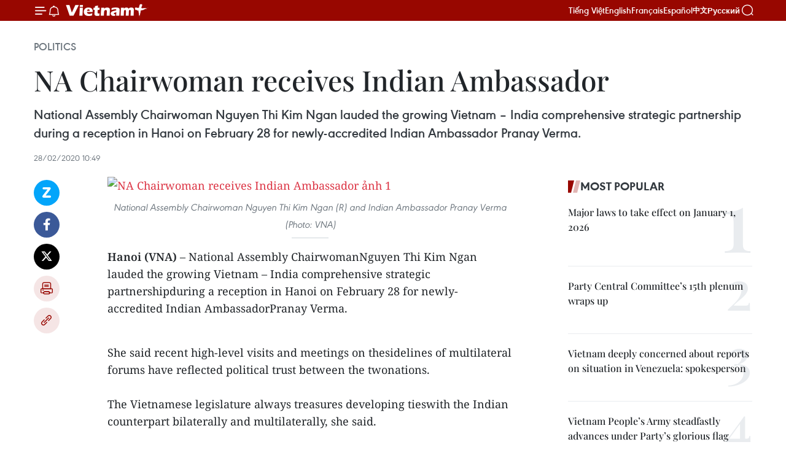

--- FILE ---
content_type: text/html;charset=utf-8
request_url: https://en.vietnamplus.vn/na-chairwoman-receives-indian-ambassador-post169372.vnp
body_size: 24230
content:
<!DOCTYPE html> <html lang="en" class="en"> <head> <title>NA Chairwoman receives Indian Ambassador | Vietnam+ (VietnamPlus)</title> <meta name="description" content="National Assembly Chairwoman Nguyen Thi Kim Ngan lauded the growing Vietnam – India comprehensive strategic partnership during a reception in Hanoi on February 28 for newly-accredited Indian Ambassador Pranay Verma. "/> <meta name="keywords" content="Indian Ambassador Pranay Verma, Vietnamplus, Vietnam News Agency, Vietnam – India comprehensive strategic partnership, National Assembly Chairwoman Nguyen Thi Kim Ngan"/> <meta name="news_keywords" content="Indian Ambassador Pranay Verma, Vietnamplus, Vietnam News Agency, Vietnam – India comprehensive strategic partnership, National Assembly Chairwoman Nguyen Thi Kim Ngan"/> <meta http-equiv="Content-Type" content="text/html; charset=utf-8" /> <meta http-equiv="X-UA-Compatible" content="IE=edge"/> <meta http-equiv="refresh" content="1800" /> <meta name="revisit-after" content="1 days" /> <meta name="viewport" content="width=device-width, initial-scale=1"> <meta http-equiv="content-language" content="vi" /> <meta name="format-detection" content="telephone=no"/> <meta name="format-detection" content="address=no"/> <meta name="apple-mobile-web-app-capable" content="yes"> <meta name="apple-mobile-web-app-status-bar-style" content="black"> <meta name="apple-mobile-web-app-title" content="Vietnam+ (VietnamPlus)"/> <meta name="referrer" content="no-referrer-when-downgrade"/> <link rel="shortcut icon" href="https://media.vietnamplus.vn/assets/web/styles/img/favicon.ico" type="image/x-icon" /> <link rel="preconnect" href="https://media.vietnamplus.vn"/> <link rel="dns-prefetch" href="https://media.vietnamplus.vn"/> <link rel="preconnect" href="//www.google-analytics.com" /> <link rel="preconnect" href="//www.googletagmanager.com" /> <link rel="preconnect" href="//stc.za.zaloapp.com" /> <link rel="preconnect" href="//fonts.googleapis.com" /> <link rel="preconnect" href="//pagead2.googlesyndication.com"/> <link rel="preconnect" href="//tpc.googlesyndication.com"/> <link rel="preconnect" href="//securepubads.g.doubleclick.net"/> <link rel="preconnect" href="//accounts.google.com"/> <link rel="preconnect" href="//adservice.google.com"/> <link rel="preconnect" href="//adservice.google.com.vn"/> <link rel="preconnect" href="//www.googletagservices.com"/> <link rel="preconnect" href="//partner.googleadservices.com"/> <link rel="preconnect" href="//tpc.googlesyndication.com"/> <link rel="preconnect" href="//za.zdn.vn"/> <link rel="preconnect" href="//sp.zalo.me"/> <link rel="preconnect" href="//connect.facebook.net"/> <link rel="preconnect" href="//www.facebook.com"/> <link rel="dns-prefetch" href="//www.google-analytics.com" /> <link rel="dns-prefetch" href="//www.googletagmanager.com" /> <link rel="dns-prefetch" href="//stc.za.zaloapp.com" /> <link rel="dns-prefetch" href="//fonts.googleapis.com" /> <link rel="dns-prefetch" href="//pagead2.googlesyndication.com"/> <link rel="dns-prefetch" href="//tpc.googlesyndication.com"/> <link rel="dns-prefetch" href="//securepubads.g.doubleclick.net"/> <link rel="dns-prefetch" href="//accounts.google.com"/> <link rel="dns-prefetch" href="//adservice.google.com"/> <link rel="dns-prefetch" href="//adservice.google.com.vn"/> <link rel="dns-prefetch" href="//www.googletagservices.com"/> <link rel="dns-prefetch" href="//partner.googleadservices.com"/> <link rel="dns-prefetch" href="//tpc.googlesyndication.com"/> <link rel="dns-prefetch" href="//za.zdn.vn"/> <link rel="dns-prefetch" href="//sp.zalo.me"/> <link rel="dns-prefetch" href="//connect.facebook.net"/> <link rel="dns-prefetch" href="//www.facebook.com"/> <link rel="dns-prefetch" href="//graph.facebook.com"/> <link rel="dns-prefetch" href="//static.xx.fbcdn.net"/> <link rel="dns-prefetch" href="//staticxx.facebook.com"/> <script> var cmsConfig = { domainDesktop: 'https://en.vietnamplus.vn', domainMobile: 'https://en.vietnamplus.vn', domainApi: 'https://en-api.vietnamplus.vn', domainStatic: 'https://media.vietnamplus.vn', domainLog: 'https://en-log.vietnamplus.vn', googleAnalytics: 'G\-ZF59SL1YG8', siteId: 0, pageType: 1, objectId: 169372, adsZone: 291, allowAds: false, adsLazy: true, antiAdblock: true, }; if (window.location.protocol !== 'https:' && window.location.hostname.indexOf('vietnamplus.vn') !== -1) { window.location = 'https://' + window.location.hostname + window.location.pathname + window.location.hash; } var USER_AGENT=window.navigator&&(window.navigator.userAgent||window.navigator.vendor)||window.opera||"",IS_MOBILE=/Android|webOS|iPhone|iPod|BlackBerry|Windows Phone|IEMobile|Mobile Safari|Opera Mini/i.test(USER_AGENT),IS_REDIRECT=!1;function setCookie(e,o,i){var n=new Date,i=(n.setTime(n.getTime()+24*i*60*60*1e3),"expires="+n.toUTCString());document.cookie=e+"="+o+"; "+i+";path=/;"}function getCookie(e){var o=document.cookie.indexOf(e+"="),i=o+e.length+1;return!o&&e!==document.cookie.substring(0,e.length)||-1===o?null:(-1===(e=document.cookie.indexOf(";",i))&&(e=document.cookie.length),unescape(document.cookie.substring(i,e)))}IS_MOBILE&&getCookie("isDesktop")&&(setCookie("isDesktop",1,-1),window.location=window.location.pathname.replace(".amp", ".vnp")+window.location.search,IS_REDIRECT=!0); </script> <script> if(USER_AGENT && USER_AGENT.indexOf("facebot") <= 0 && USER_AGENT.indexOf("facebookexternalhit") <= 0) { var query = ''; var hash = ''; if (window.location.search) query = window.location.search; if (window.location.hash) hash = window.location.hash; var canonicalUrl = 'https://en.vietnamplus.vn/na-chairwoman-receives-indian-ambassador-post169372.vnp' + query + hash ; var curUrl = decodeURIComponent(window.location.href); if(!location.port && canonicalUrl.startsWith("http") && curUrl != canonicalUrl){ window.location.replace(canonicalUrl); } } </script> <meta property="fb:pages" content="120834779440" /> <meta property="fb:app_id" content="1960985707489919" /> <meta name="author" content="Vietnam+ (VietnamPlus)" /> <meta name="copyright" content="Copyright © 2026 by Vietnam+ (VietnamPlus)" /> <meta name="RATING" content="GENERAL" /> <meta name="GENERATOR" content="Vietnam+ (VietnamPlus)" /> <meta content="Vietnam+ (VietnamPlus)" itemprop="sourceOrganization" name="source"/> <meta content="news" itemprop="genre" name="medium"/> <meta name="robots" content="noarchive, max-image-preview:large, index, follow" /> <meta name="GOOGLEBOT" content="noarchive, max-image-preview:large, index, follow" /> <link rel="canonical" href="https://en.vietnamplus.vn/na-chairwoman-receives-indian-ambassador-post169372.vnp" /> <meta property="og:site_name" content="Vietnam+ (VietnamPlus)"/> <meta property="og:rich_attachment" content="true"/> <meta property="og:type" content="article"/> <meta property="og:url" content="https://en.vietnamplus.vn/na-chairwoman-receives-indian-ambassador-post169372.vnp"/> <meta property="og:image" content="https://mediaen.vietnamplus.vn/images/f579a678cf9e90879541752073c26005a159b72427c31fb6e6b4d3719fc6f49fa30b97cb6ce6c1f683f6584e8e1aee57168c77307a922019d913b381385896d406f1747c61033451c1c2ca4fa0c9a1c58bf797cbe68b490e35a96458f7483783/NA_Chairwoman_receives_Indian_Ambassador_.jpg.webp"/> <meta property="og:image:width" content="1200"/> <meta property="og:image:height" content="630"/> <meta property="og:title" content="NA Chairwoman receives Indian Ambassador "/> <meta property="og:description" content="National Assembly Chairwoman Nguyen Thi Kim Ngan lauded the growing Vietnam – India comprehensive strategic partnership during a reception in Hanoi on February 28 for newly-accredited Indian Ambassador Pranay Verma. "/> <meta name="twitter:card" value="summary"/> <meta name="twitter:url" content="https://en.vietnamplus.vn/na-chairwoman-receives-indian-ambassador-post169372.vnp"/> <meta name="twitter:title" content="NA Chairwoman receives Indian Ambassador "/> <meta name="twitter:description" content="National Assembly Chairwoman Nguyen Thi Kim Ngan lauded the growing Vietnam – India comprehensive strategic partnership during a reception in Hanoi on February 28 for newly-accredited Indian Ambassador Pranay Verma. "/> <meta name="twitter:image" content="https://mediaen.vietnamplus.vn/images/f579a678cf9e90879541752073c26005a159b72427c31fb6e6b4d3719fc6f49fa30b97cb6ce6c1f683f6584e8e1aee57168c77307a922019d913b381385896d406f1747c61033451c1c2ca4fa0c9a1c58bf797cbe68b490e35a96458f7483783/NA_Chairwoman_receives_Indian_Ambassador_.jpg.webp"/> <meta name="twitter:site" content="@Vietnam+ (VietnamPlus)"/> <meta name="twitter:creator" content="@Vietnam+ (VietnamPlus)"/> <meta property="article:publisher" content="https://www.facebook.com/VietnamPlus" /> <meta property="article:tag" content="Indian Ambassador Pranay Verma, Vietnamplus, Vietnam News Agency, Vietnam – India comprehensive strategic partnership, National Assembly Chairwoman Nguyen Thi Kim Ngan"/> <meta property="article:section" content="Politics" /> <meta property="article:published_time" content="2020-02-28T17:49:00+0700"/> <meta property="article:modified_time" content="2020-02-28T18:19:06+0700"/> <script type="application/ld+json"> { "@context": "http://schema.org", "@type": "Organization", "name": "Vietnam+ (VietnamPlus)", "url": "https://en.vietnamplus.vn", "logo": "https://media.vietnamplus.vn/assets/web/styles/img/logo.png", "foundingDate": "2008", "founders": [ { "@type": "Person", "name": "Thông tấn xã Việt Nam (TTXVN)" } ], "address": [ { "@type": "PostalAddress", "streetAddress": "Số 05 Lý Thường Kiệt - Hà Nội - Việt Nam", "addressLocality": "Hà Nội City", "addressRegion": "Northeast", "postalCode": "100000", "addressCountry": "VNM" } ], "contactPoint": [ { "@type": "ContactPoint", "telephone": "+84-243-941-1349", "contactType": "customer service" }, { "@type": "ContactPoint", "telephone": "+84-243-941-1348", "contactType": "customer service" } ], "sameAs": [ "https://www.facebook.com/VietnamPlus", "https://www.tiktok.com/@vietnamplus", "https://twitter.com/vietnamplus", "https://www.youtube.com/c/BaoVietnamPlus" ] } </script> <script type="application/ld+json"> { "@context" : "https://schema.org", "@type" : "WebSite", "name": "Vietnam+ (VietnamPlus)", "url": "https://en.vietnamplus.vn", "alternateName" : "Báo điện tử VIETNAMPLUS, Cơ quan của Thông tấn xã Việt Nam (TTXVN)", "potentialAction": { "@type": "SearchAction", "target": { "@type": "EntryPoint", "urlTemplate": "https://en.vietnamplus.vn/search/?q={search_term_string}" }, "query-input": "required name=search_term_string" } } </script> <script type="application/ld+json"> { "@context":"http://schema.org", "@type":"BreadcrumbList", "itemListElement":[ { "@type":"ListItem", "position":1, "item":{ "@id":"https://en.vietnamplus.vn/politics/", "name":"Politics" } } ] } </script> <script type="application/ld+json"> { "@context": "http://schema.org", "@type": "NewsArticle", "mainEntityOfPage":{ "@type":"WebPage", "@id":"https://en.vietnamplus.vn/na-chairwoman-receives-indian-ambassador-post169372.vnp" }, "headline": "NA Chairwoman receives Indian Ambassador", "description": "National Assembly Chairwoman Nguyen Thi Kim Ngan lauded the growing Vietnam – India comprehensive strategic partnership during a reception in Hanoi on February 28 for newly-accredited Indian Ambassador Pranay Verma.", "image": { "@type": "ImageObject", "url": "https://mediaen.vietnamplus.vn/images/f579a678cf9e90879541752073c26005a159b72427c31fb6e6b4d3719fc6f49fa30b97cb6ce6c1f683f6584e8e1aee57168c77307a922019d913b381385896d406f1747c61033451c1c2ca4fa0c9a1c58bf797cbe68b490e35a96458f7483783/NA_Chairwoman_receives_Indian_Ambassador_.jpg.webp", "width" : 1200, "height" : 675 }, "datePublished": "2020-02-28T17:49:00+0700", "dateModified": "2020-02-28T18:19:06+0700", "author": { "@type": "Person", "name": "" }, "publisher": { "@type": "Organization", "name": "Vietnam+ (VietnamPlus)", "logo": { "@type": "ImageObject", "url": "https://media.vietnamplus.vn/assets/web/styles/img/logo.png" } } } </script> <link rel="preload" href="https://media.vietnamplus.vn/assets/web/styles/css/main.min-1.0.14.css" as="style"> <link rel="preload" href="https://media.vietnamplus.vn/assets/web/js/main.min-1.0.33.js" as="script"> <link rel="preload" href="https://media.vietnamplus.vn/assets/web/js/detail.min-1.0.15.js" as="script"> <link rel="preload" href="https://common.mcms.one/assets/styles/css/vietnamplus-1.0.0.css" as="style"> <link rel="stylesheet" href="https://common.mcms.one/assets/styles/css/vietnamplus-1.0.0.css"> <link id="cms-style" rel="stylesheet" href="https://media.vietnamplus.vn/assets/web/styles/css/main.min-1.0.14.css"> <script type="text/javascript"> var _metaOgUrl = 'https://en.vietnamplus.vn/na-chairwoman-receives-indian-ambassador-post169372.vnp'; var page_title = document.title; var tracked_url = window.location.pathname + window.location.search + window.location.hash; var cate_path = 'politics'; if (cate_path.length > 0) { tracked_url = "/" + cate_path + tracked_url; } </script> <script async="" src="https://www.googletagmanager.com/gtag/js?id=G-ZF59SL1YG8"></script> <script> window.dataLayer = window.dataLayer || []; function gtag(){dataLayer.push(arguments);} gtag('js', new Date()); gtag('config', 'G-ZF59SL1YG8', {page_path: tracked_url}); </script> <script>window.dataLayer = window.dataLayer || [];dataLayer.push({'pageCategory': '/politics'});</script> <script> window.dataLayer = window.dataLayer || []; dataLayer.push({ 'event': 'Pageview', 'articleId': '169372', 'articleTitle': 'NA Chairwoman receives Indian Ambassador ', 'articleCategory': 'Politics', 'articleAlowAds': false, 'articleType': 'detail', 'articleTags': 'Indian Ambassador Pranay Verma, Vietnamplus, Vietnam News Agency, Vietnam – India comprehensive strategic partnership, National Assembly Chairwoman Nguyen Thi Kim Ngan', 'articlePublishDate': '2020-02-28T17:49:00+0700', 'articleThumbnail': 'https://mediaen.vietnamplus.vn/images/f579a678cf9e90879541752073c26005a159b72427c31fb6e6b4d3719fc6f49fa30b97cb6ce6c1f683f6584e8e1aee57168c77307a922019d913b381385896d406f1747c61033451c1c2ca4fa0c9a1c58bf797cbe68b490e35a96458f7483783/NA_Chairwoman_receives_Indian_Ambassador_.jpg.webp', 'articleShortUrl': 'https://en.vietnamplus.vn/na-chairwoman-receives-indian-ambassador-post169372.vnp', 'articleFullUrl': 'https://en.vietnamplus.vn/na-chairwoman-receives-indian-ambassador-post169372.vnp', }); </script> <script type='text/javascript'> gtag('event', 'article_page',{ 'articleId': '169372', 'articleTitle': 'NA Chairwoman receives Indian Ambassador ', 'articleCategory': 'Politics', 'articleAlowAds': false, 'articleType': 'detail', 'articleTags': 'Indian Ambassador Pranay Verma, Vietnamplus, Vietnam News Agency, Vietnam – India comprehensive strategic partnership, National Assembly Chairwoman Nguyen Thi Kim Ngan', 'articlePublishDate': '2020-02-28T17:49:00+0700', 'articleThumbnail': 'https://mediaen.vietnamplus.vn/images/f579a678cf9e90879541752073c26005a159b72427c31fb6e6b4d3719fc6f49fa30b97cb6ce6c1f683f6584e8e1aee57168c77307a922019d913b381385896d406f1747c61033451c1c2ca4fa0c9a1c58bf797cbe68b490e35a96458f7483783/NA_Chairwoman_receives_Indian_Ambassador_.jpg.webp', 'articleShortUrl': 'https://en.vietnamplus.vn/na-chairwoman-receives-indian-ambassador-post169372.vnp', 'articleFullUrl': 'https://en.vietnamplus.vn/na-chairwoman-receives-indian-ambassador-post169372.vnp', }); </script> <script>(function(w,d,s,l,i){w[l]=w[l]||[];w[l].push({'gtm.start': new Date().getTime(),event:'gtm.js'});var f=d.getElementsByTagName(s)[0], j=d.createElement(s),dl=l!='dataLayer'?'&l='+l:'';j.async=true;j.src= 'https://www.googletagmanager.com/gtm.js?id='+i+dl;f.parentNode.insertBefore(j,f); })(window,document,'script','dataLayer','GTM-5WM58F3N');</script> <script type="text/javascript"> !function(){"use strict";function e(e){var t=!(arguments.length>1&&void 0!==arguments[1])||arguments[1],c=document.createElement("script");c.src=e,t?c.type="module":(c.async=!0,c.type="text/javascript",c.setAttribute("nomodule",""));var n=document.getElementsByTagName("script")[0];n.parentNode.insertBefore(c,n)}!function(t,c){!function(t,c,n){var a,o,r;n.accountId=c,null!==(a=t.marfeel)&&void 0!==a||(t.marfeel={}),null!==(o=(r=t.marfeel).cmd)&&void 0!==o||(r.cmd=[]),t.marfeel.config=n;var i="https://sdk.mrf.io/statics";e("".concat(i,"/marfeel-sdk.js?id=").concat(c),!0),e("".concat(i,"/marfeel-sdk.es5.js?id=").concat(c),!1)}(t,c,arguments.length>2&&void 0!==arguments[2]?arguments[2]:{})}(window,2272,{} )}(); </script> <script async src="https://sp.zalo.me/plugins/sdk.js"></script> </head> <body class="detail-page"> <div id="sdaWeb_SdaMasthead" class="rennab rennab-top" data-platform="1" data-position="Web_SdaMasthead"> </div> <header class=" site-header"> <div class="sticky"> <div class="container"> <i class="ic-menu"></i> <i class="ic-bell"></i> <div id="header-news" class="pick-news hidden" data-source="header-latest-news"></div> <a class="small-logo" href="/" title="Vietnam+ (VietnamPlus)">Vietnam+ (VietnamPlus)</a> <ul class="menu"> <li> <a href="https://www.vietnamplus.vn" title="Tiếng Việt" target="_blank">Tiếng Việt</a> </li> <li> <a href="https://en.vietnamplus.vn" title="English" target="_blank" rel="nofollow">English</a> </li> <li> <a href="https://fr.vietnamplus.vn" title="Français" target="_blank" rel="nofollow">Français</a> </li> <li> <a href="https://es.vietnamplus.vn" title="Español" target="_blank" rel="nofollow">Español</a> </li> <li> <a href="https://zh.vietnamplus.vn" title="中文" target="_blank" rel="nofollow">中文</a> </li> <li> <a href="https://ru.vietnamplus.vn" title="Русский" target="_blank" rel="nofollow">Русский</a> </li> </ul> <div class="search-wrapper"> <i class="ic-search"></i> <input type="text" class="search txtsearch" placeholder="Keyword"> </div> </div> </div> </header> <div class="site-body"> <div id="sdaWeb_SdaBackground" class="rennab " data-platform="1" data-position="Web_SdaBackground"> </div> <div class="container"> <div class="breadcrumb breadcrumb-detail"> <h2 class="main"> <a href="https://en.vietnamplus.vn/politics/" title="Politics" class="active">Politics</a> </h2> </div> <div id="sdaWeb_SdaTop" class="rennab " data-platform="1" data-position="Web_SdaTop"> </div> <div class="article"> <h1 class="article__title cms-title "> NA Chairwoman receives Indian Ambassador </h1> <div class="article__sapo cms-desc"> National Assembly Chairwoman Nguyen Thi Kim Ngan lauded the growing Vietnam – India comprehensive strategic partnership during a reception in Hanoi on February 28 for newly-accredited Indian Ambassador Pranay Verma. </div> <div id="sdaWeb_SdaArticleAfterSapo" class="rennab " data-platform="1" data-position="Web_SdaArticleAfterSapo"> </div> <div class="article__meta"> <time class="time" datetime="2020-02-28T17:49:00+0700" data-time="1582886940" data-friendly="false">Friday, February 28, 2020 17:49</time> <meta class="cms-date" itemprop="datePublished" content="2020-02-28T17:49:00+0700"> </div> <div class="col"> <div class="main-col content-col"> <div class="article__body zce-content-body cms-body" itemprop="articleBody"> <div class="social-pin sticky article__social"> <a href="javascript:void(0);" class="zl zalo-share-button" title="Zalo" data-href="https://en.vietnamplus.vn/na-chairwoman-receives-indian-ambassador-post169372.vnp" data-oaid="4486284411240520426" data-layout="1" data-color="blue" data-customize="true">Zalo</a> <a href="javascript:void(0);" class="item fb" data-href="https://en.vietnamplus.vn/na-chairwoman-receives-indian-ambassador-post169372.vnp" data-rel="facebook" title="Facebook">Facebook</a> <a href="javascript:void(0);" class="item tw" data-href="https://en.vietnamplus.vn/na-chairwoman-receives-indian-ambassador-post169372.vnp" data-rel="twitter" title="Twitter">Twitter</a> <a href="javascript:void(0);" class="bookmark sendbookmark hidden" onclick="ME.sendBookmark(this, 169372);" data-id="169372" title="Bookmark">Bookmark</a> <a href="javascript:void(0);" class="print sendprint" title="Print" data-href="/print-169372.html">Print</a> <a href="javascript:void(0);" class="item link" data-href="https://en.vietnamplus.vn/na-chairwoman-receives-indian-ambassador-post169372.vnp" data-rel="copy" title="Copy link">Copy link</a> </div> <div class="ExternalClassC70DBA8D669941C59F25E8C00C6BEC21"> <div class="article-photo"> <a href="/Uploaded_EN/sxtt/2020_02_28/na_chairwoman_receives_indian_ambassador_.jpg" rel="nofollow" target="_blank"><img alt="NA Chairwoman receives Indian Ambassador ảnh 1" src="[data-uri]" class="lazyload cms-photo" data-large-src="https://mediaen.vietnamplus.vn/images/d0e53d05e2a66ff390ceb759790db14e1ef080701bded323abc21808cb7acdbfd5bf3e2f9888217aab7313fd38762aa2bebd4916293c24f6dac0e131120a98d92a1002a78a82116ef432ec17bd4796e603a91f0e635241d876a9b173ce529224/na_chairwoman_receives_indian_ambassador_.jpg" data-src="https://mediaen.vietnamplus.vn/images/be1816f7aba1b65b5289f203216036c502c65424c60ad91b886004f2f98282dd8b3df57add2d4ec411155d64758d0104955eb5a4713e018b86af5506debaca3e848a9d7900f1ed6034a38b9cd1d2b1cf/na_chairwoman_receives_indian_ambassador_.jpg" title="NA Chairwoman receives Indian Ambassador ảnh 1"></a><span>National Assembly Chairwoman Nguyen Thi Kim Ngan (R) and Indian Ambassador Pranay Verma (Photo: VNA) </span> </div>
</div>
<div class="ExternalClassC70DBA8D669941C59F25E8C00C6BEC21"> <strong>Hanoi (VNA) </strong>– National Assembly ChairwomanNguyen Thi Kim Ngan lauded the growing Vietnam – India comprehensive strategic partnershipduring a reception in Hanoi on February 28 for newly-accredited Indian AmbassadorPranay Verma.&nbsp;
</div>
<div class="ExternalClassC70DBA8D669941C59F25E8C00C6BEC21"> <br> She said recent high-level visits and meetings on thesidelines of multilateral forums have reflected political trust between the twonations. <br> <br> The Vietnamese legislature always treasures developing tieswith the Indian counterpart bilaterally and multilaterally, she said. <br> <br> The host also asked for the ambassador’s support toeffectively realise the cooperation agreement signed in 2016 during her Indiavisit. <br> <br> She suggested enhancing joint work to step up the effectiveimplementation of signed agreements, as well as facilitating exchanges andall-level visits by friendship parliamentarians’ groups and parliamentarians. <br> <br> NA Chairwoman Ngan wished that India would continueproviding preferential credit packages and non-refundable aid for quick-impactprojects and the second stage of the software park in Da Nang, contributing toVietnam’s socio-economic development. <br> <br> Speaking highly of the close liaison at regional and globalforums and India’s stance on the East Sea issue, the top lawmaker wished thatthe Indian government would continue supporting Vietnam and ASEAN’s stance onthe issue. <br> <br> Verma, for his part, said Vietnam and India share commonvalues about regional and global issues. <br> <br> He lauded Vietnam as the most important partner in India’s ActEast policy and Indo-Pacific Vision, and hoped that visits by the twocountries’ leaders will continue creating a new driving force for bilateralties. <br> <br> The guest vowed to do his best to realise signed agreementsand fulfill his assigned tasks in Vietnam./. <br> <br>
</div> <div class="article__source"> <div class="source"> <span class="name">VNA</span> </div> </div> <div id="sdaWeb_SdaArticleAfterBody" class="rennab " data-platform="1" data-position="Web_SdaArticleAfterBody"> </div> </div> <div class="article__tag"> <a class="active" href="https://en.vietnamplus.vn/tag.vnp?q=Indian Ambassador Pranay Verma" title="Indian Ambassador Pranay Verma">#Indian Ambassador Pranay Verma</a> <a class="active" href="https://en.vietnamplus.vn/tag/vietnamplus-tag3.vnp" title="Vietnamplus">#Vietnamplus</a> <a class="" href="https://en.vietnamplus.vn/tag/vietnam-news-agency-tag2.vnp" title="Vietnam News Agency">#Vietnam News Agency</a> <a class="" href="https://en.vietnamplus.vn/tag.vnp?q=Vietnam – India comprehensive strategic partnership" title="Vietnam – India comprehensive strategic partnership">#Vietnam – India comprehensive strategic partnership</a> <a class="" href="https://en.vietnamplus.vn/tag.vnp?q=National Assembly Chairwoman Nguyen Thi Kim Ngan" title="National Assembly Chairwoman Nguyen Thi Kim Ngan">#National Assembly Chairwoman Nguyen Thi Kim Ngan</a> <a class="link" href="https://en.vietnamplus.vn/region/india/478.vnp" title="India"><i class="ic-location"></i> India</a> <a class="link" href="https://en.vietnamplus.vn/region/vietnam/620.vnp" title="Vietnam"><i class="ic-location"></i> Vietnam</a> </div> <div id="sdaWeb_SdaArticleAfterTag" class="rennab " data-platform="1" data-position="Web_SdaArticleAfterTag"> </div> <div class="wrap-social"> <div class="social-pin article__social"> <a href="javascript:void(0);" class="zl zalo-share-button" title="Zalo" data-href="https://en.vietnamplus.vn/na-chairwoman-receives-indian-ambassador-post169372.vnp" data-oaid="4486284411240520426" data-layout="1" data-color="blue" data-customize="true">Zalo</a> <a href="javascript:void(0);" class="item fb" data-href="https://en.vietnamplus.vn/na-chairwoman-receives-indian-ambassador-post169372.vnp" data-rel="facebook" title="Facebook">Facebook</a> <a href="javascript:void(0);" class="item tw" data-href="https://en.vietnamplus.vn/na-chairwoman-receives-indian-ambassador-post169372.vnp" data-rel="twitter" title="Twitter">Twitter</a> <a href="javascript:void(0);" class="bookmark sendbookmark hidden" onclick="ME.sendBookmark(this, 169372);" data-id="169372" title="Bookmark">Bookmark</a> <a href="javascript:void(0);" class="print sendprint" title="Print" data-href="/print-169372.html">Print</a> <a href="javascript:void(0);" class="item link" data-href="https://en.vietnamplus.vn/na-chairwoman-receives-indian-ambassador-post169372.vnp" data-rel="copy" title="Copy link">Copy link</a> </div> <a href="https://news.google.com/publications/CAAqBwgKMN-18wowlLWFAw?hl=vi&gl=VN&ceid=VN%3Avi" class="google-news" target="_blank" title="Google News">Follow VietnamPlus</a> </div> <div id="sdaWeb_SdaArticleAfterBody1" class="rennab " data-platform="1" data-position="Web_SdaArticleAfterBody1"> </div> <div id="sdaWeb_SdaArticleAfterBody2" class="rennab " data-platform="1" data-position="Web_SdaArticleAfterBody2"> </div> <div class="box-related-news"> <h3 class="box-heading"> <span class="title">Related News</span> </h3> <div class="box-content" data-source="related-news"> <article class="story"> <figure class="story__thumb"> <a class="cms-link" href="https://en.vietnamplus.vn/vietnamese-indian-young-officers-bolster-exchange-post168433.vnp" title="Vietnamese, Indian young officers bolster exchange"> <img class="lazyload" src="[data-uri]" data-src="https://mediaen.vietnamplus.vn/images/[base64]/Vietnamese_Indian_young_officers_bolster_exchange.jpg.webp" data-srcset="https://mediaen.vietnamplus.vn/images/[base64]/Vietnamese_Indian_young_officers_bolster_exchange.jpg.webp 1x, https://mediaen.vietnamplus.vn/images/[base64]/Vietnamese_Indian_young_officers_bolster_exchange.jpg.webp 2x" alt="Vietnamese, Indian young officers bolster exchange"> <noscript><img src="https://mediaen.vietnamplus.vn/images/[base64]/Vietnamese_Indian_young_officers_bolster_exchange.jpg.webp" srcset="https://mediaen.vietnamplus.vn/images/[base64]/Vietnamese_Indian_young_officers_bolster_exchange.jpg.webp 1x, https://mediaen.vietnamplus.vn/images/[base64]/Vietnamese_Indian_young_officers_bolster_exchange.jpg.webp 2x" alt="Vietnamese, Indian young officers bolster exchange" class="image-fallback"></noscript> </a> </figure> <h2 class="story__heading" data-tracking="168433"> <a class=" cms-link" href="https://en.vietnamplus.vn/vietnamese-indian-young-officers-bolster-exchange-post168433.vnp" title="Vietnamese, Indian young officers bolster exchange"> Vietnamese, Indian young officers bolster exchange </a> </h2> <time class="time" datetime="2020-02-10T21:59:00+0700" data-time="1581346740"> 10/02/2020 21:59 </time> <div class="story__summary story__shorten"> Young officers of the Vietnam People’s Army (VPA) and the Indian armed forces gathered at an activity on February 10 to bolster friendship and cooperation between the countries’ armies and youth officers in particular. </div> </article> <article class="story"> <figure class="story__thumb"> <a class="cms-link" href="https://en.vietnamplus.vn/vietnam-india-treasure-bilateral-traditional-relationship-post168535.vnp" title="Vietnam, India treasure bilateral traditional relationship"> <img class="lazyload" src="[data-uri]" data-src="https://mediaen.vietnamplus.vn/images/9319dea850fa01a58eeade80b2305b43295c42738460f5b374898882787d4666a5ac5d596e716ac80cbb82cc905c9882dfa54227907792cd56f4312b85180804/vietnam_india.jpg.webp" data-srcset="https://mediaen.vietnamplus.vn/images/9319dea850fa01a58eeade80b2305b43295c42738460f5b374898882787d4666a5ac5d596e716ac80cbb82cc905c9882dfa54227907792cd56f4312b85180804/vietnam_india.jpg.webp 1x, https://mediaen.vietnamplus.vn/images/96ce4c3abba2f1be0420300cd1a89774295c42738460f5b374898882787d4666a5ac5d596e716ac80cbb82cc905c9882dfa54227907792cd56f4312b85180804/vietnam_india.jpg.webp 2x" alt="Vietnam, India treasure bilateral traditional relationship"> <noscript><img src="https://mediaen.vietnamplus.vn/images/9319dea850fa01a58eeade80b2305b43295c42738460f5b374898882787d4666a5ac5d596e716ac80cbb82cc905c9882dfa54227907792cd56f4312b85180804/vietnam_india.jpg.webp" srcset="https://mediaen.vietnamplus.vn/images/9319dea850fa01a58eeade80b2305b43295c42738460f5b374898882787d4666a5ac5d596e716ac80cbb82cc905c9882dfa54227907792cd56f4312b85180804/vietnam_india.jpg.webp 1x, https://mediaen.vietnamplus.vn/images/96ce4c3abba2f1be0420300cd1a89774295c42738460f5b374898882787d4666a5ac5d596e716ac80cbb82cc905c9882dfa54227907792cd56f4312b85180804/vietnam_india.jpg.webp 2x" alt="Vietnam, India treasure bilateral traditional relationship" class="image-fallback"></noscript> </a> </figure> <h2 class="story__heading" data-tracking="168535"> <a class=" cms-link" href="https://en.vietnamplus.vn/vietnam-india-treasure-bilateral-traditional-relationship-post168535.vnp" title="Vietnam, India treasure bilateral traditional relationship"> Vietnam, India treasure bilateral traditional relationship </a> </h2> <time class="time" datetime="2020-02-12T20:35:00+0700" data-time="1581514500"> 12/02/2020 20:35 </time> <div class="story__summary story__shorten"> Vietnamese Vice President Dang Thi Ngoc Thinh and Indian Vice President Venkaiah Naidu affirmed that they attach great importance to the long-standing friendship between the two countries during their talks in New Delhi on February 12. </div> </article> <article class="story"> <figure class="story__thumb"> <a class="cms-link" href="https://en.vietnamplus.vn/vietnam-india-to-boost-exports-to-each-others-markets-post168687.vnp" title="Vietnam, India to boost exports to each other’s markets"> <img class="lazyload" src="[data-uri]" data-src="https://mediaen.vietnamplus.vn/images/9319dea850fa01a58eeade80b2305b43295c42738460f5b374898882787d4666354e59cc077ea754cf955cec2b64ef5bdfa54227907792cd56f4312b85180804/vietnam_india.jpg.webp" data-srcset="https://mediaen.vietnamplus.vn/images/9319dea850fa01a58eeade80b2305b43295c42738460f5b374898882787d4666354e59cc077ea754cf955cec2b64ef5bdfa54227907792cd56f4312b85180804/vietnam_india.jpg.webp 1x, https://mediaen.vietnamplus.vn/images/96ce4c3abba2f1be0420300cd1a89774295c42738460f5b374898882787d4666354e59cc077ea754cf955cec2b64ef5bdfa54227907792cd56f4312b85180804/vietnam_india.jpg.webp 2x" alt="Vietnam, India to boost exports to each other’s markets"> <noscript><img src="https://mediaen.vietnamplus.vn/images/9319dea850fa01a58eeade80b2305b43295c42738460f5b374898882787d4666354e59cc077ea754cf955cec2b64ef5bdfa54227907792cd56f4312b85180804/vietnam_india.jpg.webp" srcset="https://mediaen.vietnamplus.vn/images/9319dea850fa01a58eeade80b2305b43295c42738460f5b374898882787d4666354e59cc077ea754cf955cec2b64ef5bdfa54227907792cd56f4312b85180804/vietnam_india.jpg.webp 1x, https://mediaen.vietnamplus.vn/images/96ce4c3abba2f1be0420300cd1a89774295c42738460f5b374898882787d4666354e59cc077ea754cf955cec2b64ef5bdfa54227907792cd56f4312b85180804/vietnam_india.jpg.webp 2x" alt="Vietnam, India to boost exports to each other’s markets" class="image-fallback"></noscript> </a> </figure> <h2 class="story__heading" data-tracking="168687"> <a class=" cms-link" href="https://en.vietnamplus.vn/vietnam-india-to-boost-exports-to-each-others-markets-post168687.vnp" title="Vietnam, India to boost exports to each other’s markets"> Vietnam, India to boost exports to each other’s markets </a> </h2> <time class="time" datetime="2020-02-15T16:17:00+0700" data-time="1581758220"> 15/02/2020 16:17 </time> <div class="story__summary story__shorten"> With the comprehensive strategic partnership and large purchasing power, Vietnam and India have large potential to increase two-way trade via boosting the export of their strong commodities to each other’s markets, trade officials of the two countries said. </div> </article> <article class="story"> <figure class="story__thumb"> <a class="cms-link" href="https://en.vietnamplus.vn/vietnam-india-bolster-bilateral-investment-trade-post169266.vnp" title="Vietnam, India bolster bilateral investment, trade"> <img class="lazyload" src="[data-uri]" data-src="https://mediaen.vietnamplus.vn/images/[base64]/Vietnam_India_bolster_bilateral_investment_trade.jpg.webp" data-srcset="https://mediaen.vietnamplus.vn/images/[base64]/Vietnam_India_bolster_bilateral_investment_trade.jpg.webp 1x, https://mediaen.vietnamplus.vn/images/[base64]/Vietnam_India_bolster_bilateral_investment_trade.jpg.webp 2x" alt="Vietnam, India bolster bilateral investment, trade"> <noscript><img src="https://mediaen.vietnamplus.vn/images/[base64]/Vietnam_India_bolster_bilateral_investment_trade.jpg.webp" srcset="https://mediaen.vietnamplus.vn/images/[base64]/Vietnam_India_bolster_bilateral_investment_trade.jpg.webp 1x, https://mediaen.vietnamplus.vn/images/[base64]/Vietnam_India_bolster_bilateral_investment_trade.jpg.webp 2x" alt="Vietnam, India bolster bilateral investment, trade" class="image-fallback"></noscript> </a> </figure> <h2 class="story__heading" data-tracking="169266"> <a class=" cms-link" href="https://en.vietnamplus.vn/vietnam-india-bolster-bilateral-investment-trade-post169266.vnp" title="Vietnam, India bolster bilateral investment, trade"> Vietnam, India bolster bilateral investment, trade </a> </h2> <time class="time" datetime="2020-02-26T20:20:00+0700" data-time="1582723200"> 26/02/2020 20:20 </time> <div class="story__summary story__shorten"> Minister of Planning and Investment Nguyen Chi Dung has affirmed that India is a major trade partner and investor of Vietnam, urging the two sides to spare no efforts to soon realise the target of bringing bilateral trade to 15 billion USD. </div> </article> </div> </div> <div id="sdaWeb_SdaArticleAfterRelated" class="rennab " data-platform="1" data-position="Web_SdaArticleAfterRelated"> </div> <div class="timeline secondary"> <h3 class="box-heading"> <a href="https://en.vietnamplus.vn/politics/" title="Politics" class="title"> See more </a> </h3> <div class="box-content content-list" data-source="recommendation-291"> <article class="story" data-id="336287"> <figure class="story__thumb"> <a class="cms-link" href="https://en.vietnamplus.vn/14th-national-party-congress-building-modern-strong-vietnamese-working-class-in-new-era-of-national-development-post336287.vnp" title="14th National Party Congress: Building modern, strong Vietnamese working class in new era of national development"> <img class="lazyload" src="[data-uri]" data-src="https://mediaen.vietnamplus.vn/images/7d1b1ad3fc9563dcff6a3a0b9636850c7e08691adccdb3b442956c4bc967702839f8d6be2f7238fc1aeb7b30080ae0c26d1811f5e396ffb309611b8337595828/nguyen-dinh-khang.jpg.webp" data-srcset="https://mediaen.vietnamplus.vn/images/7d1b1ad3fc9563dcff6a3a0b9636850c7e08691adccdb3b442956c4bc967702839f8d6be2f7238fc1aeb7b30080ae0c26d1811f5e396ffb309611b8337595828/nguyen-dinh-khang.jpg.webp 1x, https://mediaen.vietnamplus.vn/images/9208427127649c9760468496aed1bd787e08691adccdb3b442956c4bc967702839f8d6be2f7238fc1aeb7b30080ae0c26d1811f5e396ffb309611b8337595828/nguyen-dinh-khang.jpg.webp 2x" alt="Nguyen Dinh Khang, member of the Party Central Committee and Vice President of the Vietnam Fatherland Front Central Committee (Photo: VNA)"> <noscript><img src="https://mediaen.vietnamplus.vn/images/7d1b1ad3fc9563dcff6a3a0b9636850c7e08691adccdb3b442956c4bc967702839f8d6be2f7238fc1aeb7b30080ae0c26d1811f5e396ffb309611b8337595828/nguyen-dinh-khang.jpg.webp" srcset="https://mediaen.vietnamplus.vn/images/7d1b1ad3fc9563dcff6a3a0b9636850c7e08691adccdb3b442956c4bc967702839f8d6be2f7238fc1aeb7b30080ae0c26d1811f5e396ffb309611b8337595828/nguyen-dinh-khang.jpg.webp 1x, https://mediaen.vietnamplus.vn/images/9208427127649c9760468496aed1bd787e08691adccdb3b442956c4bc967702839f8d6be2f7238fc1aeb7b30080ae0c26d1811f5e396ffb309611b8337595828/nguyen-dinh-khang.jpg.webp 2x" alt="Nguyen Dinh Khang, member of the Party Central Committee and Vice President of the Vietnam Fatherland Front Central Committee (Photo: VNA)" class="image-fallback"></noscript> </a> </figure> <h2 class="story__heading" data-tracking="336287"> <a class=" cms-link" href="https://en.vietnamplus.vn/14th-national-party-congress-building-modern-strong-vietnamese-working-class-in-new-era-of-national-development-post336287.vnp" title="14th National Party Congress: Building modern, strong Vietnamese working class in new era of national development"> 14th National Party Congress: Building modern, strong Vietnamese working class in new era of national development </a> </h2> <time class="time" datetime="2026-01-20T10:53:04+0700" data-time="1768881184"> 20/01/2026 10:53 </time> <div class="story__summary story__shorten"> <p>Vietnam currently has around 17.5 million workers in the industry-construction sector and 21.2 million workers in services, accounting for about 39% of the population and 73.6% of the national labour force. The proportion of trained workers rose from 64.5% in 2020 to 70% in 2025</p> </div> </article> <article class="story" data-id="336296"> <figure class="story__thumb"> <a class="cms-link" href="https://en.vietnamplus.vn/intellect-unity-innovation-foundation-for-ho-chi-minh-citys-new-development-stage-city-leader-post336296.vnp" title="Intellect, unity, innovation – Foundation for Ho Chi Minh City’s new development stage: City leader"> <img class="lazyload" src="[data-uri]" data-src="https://mediaen.vietnamplus.vn/images/7d1b1ad3fc9563dcff6a3a0b9636850c6f616700ce13c8582fb175f23dc89148a2590b85bb1586aac212fe6a3ba7a16279bcf9faf4a4af87156edc3933638f0f/tran-luu-quang-1.jpg.webp" data-srcset="https://mediaen.vietnamplus.vn/images/7d1b1ad3fc9563dcff6a3a0b9636850c6f616700ce13c8582fb175f23dc89148a2590b85bb1586aac212fe6a3ba7a16279bcf9faf4a4af87156edc3933638f0f/tran-luu-quang-1.jpg.webp 1x, https://mediaen.vietnamplus.vn/images/9208427127649c9760468496aed1bd786f616700ce13c8582fb175f23dc89148a2590b85bb1586aac212fe6a3ba7a16279bcf9faf4a4af87156edc3933638f0f/tran-luu-quang-1.jpg.webp 2x" alt="Tran Luu Quang, member of the Party Central Committee and Secretary of the Ho Chi Minh City Party Committee (Photo: VNA)"> <noscript><img src="https://mediaen.vietnamplus.vn/images/7d1b1ad3fc9563dcff6a3a0b9636850c6f616700ce13c8582fb175f23dc89148a2590b85bb1586aac212fe6a3ba7a16279bcf9faf4a4af87156edc3933638f0f/tran-luu-quang-1.jpg.webp" srcset="https://mediaen.vietnamplus.vn/images/7d1b1ad3fc9563dcff6a3a0b9636850c6f616700ce13c8582fb175f23dc89148a2590b85bb1586aac212fe6a3ba7a16279bcf9faf4a4af87156edc3933638f0f/tran-luu-quang-1.jpg.webp 1x, https://mediaen.vietnamplus.vn/images/9208427127649c9760468496aed1bd786f616700ce13c8582fb175f23dc89148a2590b85bb1586aac212fe6a3ba7a16279bcf9faf4a4af87156edc3933638f0f/tran-luu-quang-1.jpg.webp 2x" alt="Tran Luu Quang, member of the Party Central Committee and Secretary of the Ho Chi Minh City Party Committee (Photo: VNA)" class="image-fallback"></noscript> </a> </figure> <h2 class="story__heading" data-tracking="336296"> <a class=" cms-link" href="https://en.vietnamplus.vn/intellect-unity-innovation-foundation-for-ho-chi-minh-citys-new-development-stage-city-leader-post336296.vnp" title="Intellect, unity, innovation – Foundation for Ho Chi Minh City’s new development stage: City leader"> Intellect, unity, innovation – Foundation for Ho Chi Minh City’s new development stage: City leader </a> </h2> <time class="time" datetime="2026-01-20T10:52:25+0700" data-time="1768881145"> 20/01/2026 10:52 </time> <div class="story__summary story__shorten"> <p>Towards the 2030 goals and the vision to 2045, Ho Chi Minh City must make more decisive breakthroughs to emerge as a financial centre, an innovation and technology hub, and a focal point for regional and international connectivity.</p> </div> </article> <article class="story" data-id="336293"> <figure class="story__thumb"> <a class="cms-link" href="https://en.vietnamplus.vn/hue-advances-heritage-city-vision-global-cultural-tourism-profile-post336293.vnp" title="Hue advances heritage city vision, global cultural tourism profile"> <img class="lazyload" src="[data-uri]" data-src="https://mediaen.vietnamplus.vn/images/7d1b1ad3fc9563dcff6a3a0b9636850c006af661c2bcb35adb1f31426120877b4a1fc0b38f17cef73219323473c6769d03a91f0e635241d876a9b173ce529224/du-lich-hue-1.jpg.webp" data-srcset="https://mediaen.vietnamplus.vn/images/7d1b1ad3fc9563dcff6a3a0b9636850c006af661c2bcb35adb1f31426120877b4a1fc0b38f17cef73219323473c6769d03a91f0e635241d876a9b173ce529224/du-lich-hue-1.jpg.webp 1x, https://mediaen.vietnamplus.vn/images/9208427127649c9760468496aed1bd78006af661c2bcb35adb1f31426120877b4a1fc0b38f17cef73219323473c6769d03a91f0e635241d876a9b173ce529224/du-lich-hue-1.jpg.webp 2x" alt="Tourists in Hue city. (Photo: VNA)"> <noscript><img src="https://mediaen.vietnamplus.vn/images/7d1b1ad3fc9563dcff6a3a0b9636850c006af661c2bcb35adb1f31426120877b4a1fc0b38f17cef73219323473c6769d03a91f0e635241d876a9b173ce529224/du-lich-hue-1.jpg.webp" srcset="https://mediaen.vietnamplus.vn/images/7d1b1ad3fc9563dcff6a3a0b9636850c006af661c2bcb35adb1f31426120877b4a1fc0b38f17cef73219323473c6769d03a91f0e635241d876a9b173ce529224/du-lich-hue-1.jpg.webp 1x, https://mediaen.vietnamplus.vn/images/9208427127649c9760468496aed1bd78006af661c2bcb35adb1f31426120877b4a1fc0b38f17cef73219323473c6769d03a91f0e635241d876a9b173ce529224/du-lich-hue-1.jpg.webp 2x" alt="Tourists in Hue city. (Photo: VNA)" class="image-fallback"></noscript> </a> </figure> <h2 class="story__heading" data-tracking="336293"> <a class=" cms-link" href="https://en.vietnamplus.vn/hue-advances-heritage-city-vision-global-cultural-tourism-profile-post336293.vnp" title="Hue advances heritage city vision, global cultural tourism profile"> Hue advances heritage city vision, global cultural tourism profile </a> </h2> <time class="time" datetime="2026-01-20T10:29:04+0700" data-time="1768879744"> 20/01/2026 10:29 </time> <div class="story__summary story__shorten"> <p>By 2030, Hue aims to become a distinctive heritage city of Vietnam, while emerging as one of Southeast Asia’s leading and unique centres for culture, tourism and specialised healthcare. It also aspires to be among the country’s major hubs for science and technology, as well as for high-quality, multi-disciplinary education and training.</p> </div> </article> <article class="story" data-id="336291"> <figure class="story__thumb"> <a class="cms-link" href="https://en.vietnamplus.vn/13th-party-central-committees-report-on-documents-submitted-to-14th-party-national-congress-post336291.vnp" title="13th Party Central Committee&#39;s report on documents submitted to 14th Party National Congress"> <img class="lazyload" src="[data-uri]" data-src="https://mediaen.vietnamplus.vn/images/4dffa3d3b4c87a0c8707ed2e24752609d8f8f64ffced78b80ef4f9dbdd1f90fdb60f6ad7608ac22fa984356f17f6d7f8/to-lam.jpg.webp" data-srcset="https://mediaen.vietnamplus.vn/images/4dffa3d3b4c87a0c8707ed2e24752609d8f8f64ffced78b80ef4f9dbdd1f90fdb60f6ad7608ac22fa984356f17f6d7f8/to-lam.jpg.webp 1x, https://mediaen.vietnamplus.vn/images/3f2507c5cc89348878b03c44613eef24d8f8f64ffced78b80ef4f9dbdd1f90fdb60f6ad7608ac22fa984356f17f6d7f8/to-lam.jpg.webp 2x" alt="General Secretary of the Communist Party of Vietnam To Lam presents the report at the 14th National Party Congress. (Photo: VNA)"> <noscript><img src="https://mediaen.vietnamplus.vn/images/4dffa3d3b4c87a0c8707ed2e24752609d8f8f64ffced78b80ef4f9dbdd1f90fdb60f6ad7608ac22fa984356f17f6d7f8/to-lam.jpg.webp" srcset="https://mediaen.vietnamplus.vn/images/4dffa3d3b4c87a0c8707ed2e24752609d8f8f64ffced78b80ef4f9dbdd1f90fdb60f6ad7608ac22fa984356f17f6d7f8/to-lam.jpg.webp 1x, https://mediaen.vietnamplus.vn/images/3f2507c5cc89348878b03c44613eef24d8f8f64ffced78b80ef4f9dbdd1f90fdb60f6ad7608ac22fa984356f17f6d7f8/to-lam.jpg.webp 2x" alt="General Secretary of the Communist Party of Vietnam To Lam presents the report at the 14th National Party Congress. (Photo: VNA)" class="image-fallback"></noscript> </a> </figure> <h2 class="story__heading" data-tracking="336291"> <a class=" cms-link" href="https://en.vietnamplus.vn/13th-party-central-committees-report-on-documents-submitted-to-14th-party-national-congress-post336291.vnp" title="13th Party Central Committee&#39;s report on documents submitted to 14th Party National Congress"> 13th Party Central Committee's report on documents submitted to 14th Party National Congress </a> </h2> <time class="time" datetime="2026-01-20T10:26:40+0700" data-time="1768879600"> 20/01/2026 10:26 </time> <div class="story__summary story__shorten"> <p>At the opening session, on behalf of the 13th Party Central Committee, General Secretary To Lam, Head of the Document Subcommittee, presented the 13th Party Central Committee’s Report on the documents submitted to the 14th Party National Congress, emphasising some key contents and new points of the draft documents for the Congress to consider, discuss and decide upon.</p> </div> </article> <article class="story" data-id="336289"> <figure class="story__thumb"> <a class="cms-link" href="https://en.vietnamplus.vn/14th-national-party-congress-dak-lak-aims-for-rapid-sustainable-development-post336289.vnp" title="14th National Party Congress: Dak Lak aims for rapid, sustainable development"> <img class="lazyload" src="[data-uri]" data-src="https://mediaen.vietnamplus.vn/images/7d1b1ad3fc9563dcff6a3a0b9636850c1183c7a870eda31a771c6ccf8be507060f3f32a81fcca0c989ca18c7e8303e06/dak-lak-1.jpg.webp" data-srcset="https://mediaen.vietnamplus.vn/images/7d1b1ad3fc9563dcff6a3a0b9636850c1183c7a870eda31a771c6ccf8be507060f3f32a81fcca0c989ca18c7e8303e06/dak-lak-1.jpg.webp 1x, https://mediaen.vietnamplus.vn/images/9208427127649c9760468496aed1bd781183c7a870eda31a771c6ccf8be507060f3f32a81fcca0c989ca18c7e8303e06/dak-lak-1.jpg.webp 2x" alt="Luong Nguyen Minh Triet, alternate member of the Party Central Committee, Secretary of the Dak Lak provincial Party Committee, talks to the press (Photo: VNA)"> <noscript><img src="https://mediaen.vietnamplus.vn/images/7d1b1ad3fc9563dcff6a3a0b9636850c1183c7a870eda31a771c6ccf8be507060f3f32a81fcca0c989ca18c7e8303e06/dak-lak-1.jpg.webp" srcset="https://mediaen.vietnamplus.vn/images/7d1b1ad3fc9563dcff6a3a0b9636850c1183c7a870eda31a771c6ccf8be507060f3f32a81fcca0c989ca18c7e8303e06/dak-lak-1.jpg.webp 1x, https://mediaen.vietnamplus.vn/images/9208427127649c9760468496aed1bd781183c7a870eda31a771c6ccf8be507060f3f32a81fcca0c989ca18c7e8303e06/dak-lak-1.jpg.webp 2x" alt="Luong Nguyen Minh Triet, alternate member of the Party Central Committee, Secretary of the Dak Lak provincial Party Committee, talks to the press (Photo: VNA)" class="image-fallback"></noscript> </a> </figure> <h2 class="story__heading" data-tracking="336289"> <a class=" cms-link" href="https://en.vietnamplus.vn/14th-national-party-congress-dak-lak-aims-for-rapid-sustainable-development-post336289.vnp" title="14th National Party Congress: Dak Lak aims for rapid, sustainable development"> 14th National Party Congress: Dak Lak aims for rapid, sustainable development </a> </h2> <time class="time" datetime="2026-01-20T10:13:37+0700" data-time="1768878817"> 20/01/2026 10:13 </time> <div class="story__summary story__shorten"> <p>Dak Lak province will focus on improving and enhancing the effectiveness of the two-tier local adminstration model and the quality of public services; mobilising all resources to ensure sustained growth of 10% or higher during the 2026–2030 period; accelerating the implementation of key projects.</p> </div> </article> <div id="sdaWeb_SdaNative1" class="rennab " data-platform="1" data-position="Web_SdaNative1"> </div> <article class="story" data-id="336286"> <figure class="story__thumb"> <a class="cms-link" href="https://en.vietnamplus.vn/14th-national-party-congress-to-decide-on-strategic-issues-for-nations-future-destiny-state-president-post336286.vnp" title="14th National Party Congress to decide on strategic issues for nation’s future, destiny: State President"> <img class="lazyload" src="[data-uri]" data-src="https://mediaen.vietnamplus.vn/images/7d1b1ad3fc9563dcff6a3a0b9636850cc00bedb7f1ef7f7c72e3f26c8e5ea4a5d0f846c461afb391a384716a7401a4a8/delegates.jpg.webp" data-srcset="https://mediaen.vietnamplus.vn/images/7d1b1ad3fc9563dcff6a3a0b9636850cc00bedb7f1ef7f7c72e3f26c8e5ea4a5d0f846c461afb391a384716a7401a4a8/delegates.jpg.webp 1x, https://mediaen.vietnamplus.vn/images/9208427127649c9760468496aed1bd78c00bedb7f1ef7f7c72e3f26c8e5ea4a5d0f846c461afb391a384716a7401a4a8/delegates.jpg.webp 2x" alt="Delegates at the opening ceremony of the 14th National Congress of the Communist Party of Vietnam (CPV) in Hanoi on January 20 (Photo: VNA)"> <noscript><img src="https://mediaen.vietnamplus.vn/images/7d1b1ad3fc9563dcff6a3a0b9636850cc00bedb7f1ef7f7c72e3f26c8e5ea4a5d0f846c461afb391a384716a7401a4a8/delegates.jpg.webp" srcset="https://mediaen.vietnamplus.vn/images/7d1b1ad3fc9563dcff6a3a0b9636850cc00bedb7f1ef7f7c72e3f26c8e5ea4a5d0f846c461afb391a384716a7401a4a8/delegates.jpg.webp 1x, https://mediaen.vietnamplus.vn/images/9208427127649c9760468496aed1bd78c00bedb7f1ef7f7c72e3f26c8e5ea4a5d0f846c461afb391a384716a7401a4a8/delegates.jpg.webp 2x" alt="Delegates at the opening ceremony of the 14th National Congress of the Communist Party of Vietnam (CPV) in Hanoi on January 20 (Photo: VNA)" class="image-fallback"></noscript> </a> </figure> <h2 class="story__heading" data-tracking="336286"> <a class=" cms-link" href="https://en.vietnamplus.vn/14th-national-party-congress-to-decide-on-strategic-issues-for-nations-future-destiny-state-president-post336286.vnp" title="14th National Party Congress to decide on strategic issues for nation’s future, destiny: State President"> 14th National Party Congress to decide on strategic issues for nation’s future, destiny: State President </a> </h2> <time class="time" datetime="2026-01-20T09:48:43+0700" data-time="1768877323"> 20/01/2026 09:48 </time> <div class="story__summary story__shorten"> <p>The 14th National Party Congress will concentrate on reviewing the implementation of the 13th Congress’s Resolution in conjunction with a 40-year Doi moi process, acknowledging key achievements, identifying shortcomings and their causes, and drawing major lessons with long-term theoretical and practical value for the country’s development.</p> </div> </article> <article class="story" data-id="336285"> <figure class="story__thumb"> <a class="cms-link" href="https://en.vietnamplus.vn/14th-national-party-congresss-opening-great-aspirations-steady-steps-post336285.vnp" title="14th National Party Congress’s opening: Great aspirations, steady steps"> <img class="lazyload" src="[data-uri]" data-src="https://mediaen.vietnamplus.vn/images/156eb6e2a1948681b5ec015e39b3ce4b646ce1a8089457615b3ea14f8a69a5afc9cbe48209272eeb41c5f6baccd45d7a/to-lam-1.jpg.webp" data-srcset="https://mediaen.vietnamplus.vn/images/156eb6e2a1948681b5ec015e39b3ce4b646ce1a8089457615b3ea14f8a69a5afc9cbe48209272eeb41c5f6baccd45d7a/to-lam-1.jpg.webp 1x, https://mediaen.vietnamplus.vn/images/6f8fc6c0201b7be6ef8c568d0acb3bd4646ce1a8089457615b3ea14f8a69a5afc9cbe48209272eeb41c5f6baccd45d7a/to-lam-1.jpg.webp 2x" alt="Party General Secretary To Lam presents the 13th Party Central Committee&#39;s report on the documents submitted to the 14th National Congress (Photo: VNA)"> <noscript><img src="https://mediaen.vietnamplus.vn/images/156eb6e2a1948681b5ec015e39b3ce4b646ce1a8089457615b3ea14f8a69a5afc9cbe48209272eeb41c5f6baccd45d7a/to-lam-1.jpg.webp" srcset="https://mediaen.vietnamplus.vn/images/156eb6e2a1948681b5ec015e39b3ce4b646ce1a8089457615b3ea14f8a69a5afc9cbe48209272eeb41c5f6baccd45d7a/to-lam-1.jpg.webp 1x, https://mediaen.vietnamplus.vn/images/6f8fc6c0201b7be6ef8c568d0acb3bd4646ce1a8089457615b3ea14f8a69a5afc9cbe48209272eeb41c5f6baccd45d7a/to-lam-1.jpg.webp 2x" alt="Party General Secretary To Lam presents the 13th Party Central Committee&#39;s report on the documents submitted to the 14th National Congress (Photo: VNA)" class="image-fallback"></noscript> </a> </figure> <h2 class="story__heading" data-tracking="336285"> <a class=" cms-link" href="https://en.vietnamplus.vn/14th-national-party-congresss-opening-great-aspirations-steady-steps-post336285.vnp" title="14th National Party Congress’s opening: Great aspirations, steady steps"> 14th National Party Congress’s opening: Great aspirations, steady steps </a> </h2> <time class="time" datetime="2026-01-20T09:39:57+0700" data-time="1768876797"> 20/01/2026 09:39 </time> <div class="story__summary story__shorten"> <p>Party General Secretary To Lam, head of the Documents Subcommittee, on behalf of the 13th Party Central Committee, on January 20 presented its report on the documents submitted to the 14th National Congress, highlighting key issues and new points in the draft documents for the congress to consider, discuss and decide upon.</p> </div> </article> <article class="story" data-id="336282"> <figure class="story__thumb"> <a class="cms-link" href="https://en.vietnamplus.vn/opening-remarks-of-14th-national-party-congress-post336282.vnp" title="Opening remarks of 14th National Party Congress"> <img class="lazyload" src="[data-uri]" data-src="https://mediaen.vietnamplus.vn/images/[base64]/vna-potal-khai-mac-trong-the-dai-hoi-dai-bieu-toan-quoc-lan-thu-xiv-cua-dang-stand-3.jpg.webp" data-srcset="https://mediaen.vietnamplus.vn/images/[base64]/vna-potal-khai-mac-trong-the-dai-hoi-dai-bieu-toan-quoc-lan-thu-xiv-cua-dang-stand-3.jpg.webp 1x, https://mediaen.vietnamplus.vn/images/[base64]/vna-potal-khai-mac-trong-the-dai-hoi-dai-bieu-toan-quoc-lan-thu-xiv-cua-dang-stand-3.jpg.webp 2x" alt="Politburo member and State President Luong Cuong delivers the opening remarks of the 14th National Party Congress on January 20, 2026. (Photo: VNA)"> <noscript><img src="https://mediaen.vietnamplus.vn/images/[base64]/vna-potal-khai-mac-trong-the-dai-hoi-dai-bieu-toan-quoc-lan-thu-xiv-cua-dang-stand-3.jpg.webp" srcset="https://mediaen.vietnamplus.vn/images/[base64]/vna-potal-khai-mac-trong-the-dai-hoi-dai-bieu-toan-quoc-lan-thu-xiv-cua-dang-stand-3.jpg.webp 1x, https://mediaen.vietnamplus.vn/images/[base64]/vna-potal-khai-mac-trong-the-dai-hoi-dai-bieu-toan-quoc-lan-thu-xiv-cua-dang-stand-3.jpg.webp 2x" alt="Politburo member and State President Luong Cuong delivers the opening remarks of the 14th National Party Congress on January 20, 2026. (Photo: VNA)" class="image-fallback"></noscript> </a> </figure> <h2 class="story__heading" data-tracking="336282"> <a class=" cms-link" href="https://en.vietnamplus.vn/opening-remarks-of-14th-national-party-congress-post336282.vnp" title="Opening remarks of 14th National Party Congress"> Opening remarks of 14th National Party Congress </a> </h2> <time class="time" datetime="2026-01-20T09:13:53+0700" data-time="1768875233"> 20/01/2026 09:13 </time> <div class="story__summary story__shorten"> <p>The 14th National Party Congress is a momentous event for the country and a historic turning point toward the 100th founding anniversary of the Party (February 3, 1930-2030), concentrating the will, aspirations, and determination of our entire Party, people, and armed forces with the spirit of strategic self-reliance, self-strengthening, and confidence to advance strongly into a new era, for a peaceful, independent, democratic, prosperous, civilised, and happy Vietnam steadily progressing towards socialism.</p> </div> </article> <article class="story" data-id="336281"> <figure class="story__thumb"> <a class="cms-link" href="https://en.vietnamplus.vn/14th-national-congress-of-communist-party-of-vietnam-officially-opens-in-hanoi-post336281.vnp" title="14th National Congress of Communist Party of Vietnam officially opens in Hanoi"> <img class="lazyload" src="[data-uri]" data-src="https://mediaen.vietnamplus.vn/images/[base64]/vna-potal-khai-mac-trong-the-dai-hoi-dai-bieu-toan-quoc-lan-thu-xiv-cua-dang-8540181.jpg.webp" data-srcset="https://mediaen.vietnamplus.vn/images/[base64]/vna-potal-khai-mac-trong-the-dai-hoi-dai-bieu-toan-quoc-lan-thu-xiv-cua-dang-8540181.jpg.webp 1x, https://mediaen.vietnamplus.vn/images/[base64]/vna-potal-khai-mac-trong-the-dai-hoi-dai-bieu-toan-quoc-lan-thu-xiv-cua-dang-8540181.jpg.webp 2x" alt="The 14th National Party Congress brings together 1,586 delegates, representing more than 5.6 million Party members nationwide. (Photo: VNA)"> <noscript><img src="https://mediaen.vietnamplus.vn/images/[base64]/vna-potal-khai-mac-trong-the-dai-hoi-dai-bieu-toan-quoc-lan-thu-xiv-cua-dang-8540181.jpg.webp" srcset="https://mediaen.vietnamplus.vn/images/[base64]/vna-potal-khai-mac-trong-the-dai-hoi-dai-bieu-toan-quoc-lan-thu-xiv-cua-dang-8540181.jpg.webp 1x, https://mediaen.vietnamplus.vn/images/[base64]/vna-potal-khai-mac-trong-the-dai-hoi-dai-bieu-toan-quoc-lan-thu-xiv-cua-dang-8540181.jpg.webp 2x" alt="The 14th National Party Congress brings together 1,586 delegates, representing more than 5.6 million Party members nationwide. (Photo: VNA)" class="image-fallback"></noscript> </a> </figure> <h2 class="story__heading" data-tracking="336281"> <a class=" cms-link" href="https://en.vietnamplus.vn/14th-national-congress-of-communist-party-of-vietnam-officially-opens-in-hanoi-post336281.vnp" title="14th National Congress of Communist Party of Vietnam officially opens in Hanoi"> 14th National Congress of Communist Party of Vietnam officially opens in Hanoi </a> </h2> <time class="time" datetime="2026-01-20T08:40:22+0700" data-time="1768873222"> 20/01/2026 08:40 </time> <div class="story__summary story__shorten"> <p>The 14th National Congress of the Communist Party of Vietnam (CPV) solemnly opened at the National Convention Centre in Hanoi on January 20 morning.</p> </div> </article> <article class="story" data-id="336280"> <figure class="story__thumb"> <a class="cms-link" href="https://en.vietnamplus.vn/morning-digest-on-january-20-post336280.vnp" title="☀️ Morning digest on January 20"> <img class="lazyload" src="[data-uri]" data-src="https://mediaen.vietnamplus.vn/images/9da4796470ca3c96168350672dfb61967bb9a261e2a91c61a1594f2ea58bb27a13865f1a072bf587b9cb1d9700a2ad35303cf7ae31a429c4435f44b6ac916e45/ca-phe-sang01-1324-1.jpg.webp" data-srcset="https://mediaen.vietnamplus.vn/images/9da4796470ca3c96168350672dfb61967bb9a261e2a91c61a1594f2ea58bb27a13865f1a072bf587b9cb1d9700a2ad35303cf7ae31a429c4435f44b6ac916e45/ca-phe-sang01-1324-1.jpg.webp 1x, https://mediaen.vietnamplus.vn/images/5e7862b48ab8e6ec548dd53cc72c6c787bb9a261e2a91c61a1594f2ea58bb27a13865f1a072bf587b9cb1d9700a2ad35303cf7ae31a429c4435f44b6ac916e45/ca-phe-sang01-1324-1.jpg.webp 2x" alt="☀️ Morning digest on January 20"> <noscript><img src="https://mediaen.vietnamplus.vn/images/9da4796470ca3c96168350672dfb61967bb9a261e2a91c61a1594f2ea58bb27a13865f1a072bf587b9cb1d9700a2ad35303cf7ae31a429c4435f44b6ac916e45/ca-phe-sang01-1324-1.jpg.webp" srcset="https://mediaen.vietnamplus.vn/images/9da4796470ca3c96168350672dfb61967bb9a261e2a91c61a1594f2ea58bb27a13865f1a072bf587b9cb1d9700a2ad35303cf7ae31a429c4435f44b6ac916e45/ca-phe-sang01-1324-1.jpg.webp 1x, https://mediaen.vietnamplus.vn/images/5e7862b48ab8e6ec548dd53cc72c6c787bb9a261e2a91c61a1594f2ea58bb27a13865f1a072bf587b9cb1d9700a2ad35303cf7ae31a429c4435f44b6ac916e45/ca-phe-sang01-1324-1.jpg.webp 2x" alt="☀️ Morning digest on January 20" class="image-fallback"></noscript> </a> </figure> <h2 class="story__heading" data-tracking="336280"> <a class=" cms-link" href="https://en.vietnamplus.vn/morning-digest-on-january-20-post336280.vnp" title="☀️ Morning digest on January 20"> ☀️ Morning digest on January 20 </a> </h2> <time class="time" datetime="2026-01-20T08:32:04+0700" data-time="1768872724"> 20/01/2026 08:32 </time> <div class="story__summary story__shorten"> <p>The following is a list of selected news summaries reported last night by the Vietnam News Agency.</p> </div> </article> <article class="story" data-id="336277"> <figure class="story__thumb"> <a class="cms-link" href="https://en.vietnamplus.vn/14th-national-party-congress-opens-marking-starting-point-of-new-development-era-post336277.vnp" title="14th National Party Congress opens, marking starting point of new development era"> <img class="lazyload" src="[data-uri]" data-src="https://mediaen.vietnamplus.vn/images/[base64]/vna-potal-cac-dai-bieu-du-phien-hop-tru-bi-dai-hoi-dang-toan-quoc-lan-thu-xiv-8537926-1.jpg.webp" data-srcset="https://mediaen.vietnamplus.vn/images/[base64]/vna-potal-cac-dai-bieu-du-phien-hop-tru-bi-dai-hoi-dang-toan-quoc-lan-thu-xiv-8537926-1.jpg.webp 1x, https://mediaen.vietnamplus.vn/images/[base64]/vna-potal-cac-dai-bieu-du-phien-hop-tru-bi-dai-hoi-dang-toan-quoc-lan-thu-xiv-8537926-1.jpg.webp 2x" alt="Delegates attending the 14th National Party Congress in Hanoi. Photo: VNA"> <noscript><img src="https://mediaen.vietnamplus.vn/images/[base64]/vna-potal-cac-dai-bieu-du-phien-hop-tru-bi-dai-hoi-dang-toan-quoc-lan-thu-xiv-8537926-1.jpg.webp" srcset="https://mediaen.vietnamplus.vn/images/[base64]/vna-potal-cac-dai-bieu-du-phien-hop-tru-bi-dai-hoi-dang-toan-quoc-lan-thu-xiv-8537926-1.jpg.webp 1x, https://mediaen.vietnamplus.vn/images/[base64]/vna-potal-cac-dai-bieu-du-phien-hop-tru-bi-dai-hoi-dang-toan-quoc-lan-thu-xiv-8537926-1.jpg.webp 2x" alt="Delegates attending the 14th National Party Congress in Hanoi. Photo: VNA" class="image-fallback"></noscript> </a> </figure> <h2 class="story__heading" data-tracking="336277"> <a class=" cms-link" href="https://en.vietnamplus.vn/14th-national-party-congress-opens-marking-starting-point-of-new-development-era-post336277.vnp" title="14th National Party Congress opens, marking starting point of new development era"> 14th National Party Congress opens, marking starting point of new development era </a> </h2> <time class="time" datetime="2026-01-20T07:16:01+0700" data-time="1768868161"> 20/01/2026 07:16 </time> <div class="story__summary story__shorten"> <p>The 14th National Party Congress also sets a target of strong economic growth, with average GDP growth of about 10% during the 2026–2030 period. This is not merely a growth figure but is closely linked to improving quality of life, employment, and income for the people.</p> </div> </article> <article class="story" data-id="336275"> <figure class="story__thumb"> <a class="cms-link" href="https://en.vietnamplus.vn/deputy-fm-hosts-non-resident-ambassadors-attending-14th-national-party-congress-post336275.vnp" title="Deputy FM hosts non-resident ambassadors attending 14th National Party Congress"> <img class="lazyload" src="[data-uri]" data-src="https://mediaen.vietnamplus.vn/images/7d1b1ad3fc9563dcff6a3a0b9636850c3c68fa9a6a319a6064d5c0a84a3b6bb3ab0af95a3d094294953bd03972cf9696/img-0040.jpg.webp" data-srcset="https://mediaen.vietnamplus.vn/images/7d1b1ad3fc9563dcff6a3a0b9636850c3c68fa9a6a319a6064d5c0a84a3b6bb3ab0af95a3d094294953bd03972cf9696/img-0040.jpg.webp 1x, https://mediaen.vietnamplus.vn/images/9208427127649c9760468496aed1bd783c68fa9a6a319a6064d5c0a84a3b6bb3ab0af95a3d094294953bd03972cf9696/img-0040.jpg.webp 2x" alt="Deputy Minister of Foreign Affairs Le Thi Thu Hang and non-resident foreign ambassadors at the meeting (Photo: VNA)"> <noscript><img src="https://mediaen.vietnamplus.vn/images/7d1b1ad3fc9563dcff6a3a0b9636850c3c68fa9a6a319a6064d5c0a84a3b6bb3ab0af95a3d094294953bd03972cf9696/img-0040.jpg.webp" srcset="https://mediaen.vietnamplus.vn/images/7d1b1ad3fc9563dcff6a3a0b9636850c3c68fa9a6a319a6064d5c0a84a3b6bb3ab0af95a3d094294953bd03972cf9696/img-0040.jpg.webp 1x, https://mediaen.vietnamplus.vn/images/9208427127649c9760468496aed1bd783c68fa9a6a319a6064d5c0a84a3b6bb3ab0af95a3d094294953bd03972cf9696/img-0040.jpg.webp 2x" alt="Deputy Minister of Foreign Affairs Le Thi Thu Hang and non-resident foreign ambassadors at the meeting (Photo: VNA)" class="image-fallback"></noscript> </a> </figure> <h2 class="story__heading" data-tracking="336275"> <a class=" cms-link" href="https://en.vietnamplus.vn/deputy-fm-hosts-non-resident-ambassadors-attending-14th-national-party-congress-post336275.vnp" title="Deputy FM hosts non-resident ambassadors attending 14th National Party Congress"> Deputy FM hosts non-resident ambassadors attending 14th National Party Congress </a> </h2> <time class="time" datetime="2026-01-19T21:38:32+0700" data-time="1768833512"> 19/01/2026 21:38 </time> <div class="story__summary story__shorten"> <p>The 14th National Party Congress is a milestone in Vietnam’s development, as it not only reviews and assesses 40 years of Doi moi (Renewal), but also sets out orientations for national development in the 2026–2030 period, with a vision to 2045, through strong and right decisions to guide the country into a new era of development.</p> </div> </article> <article class="story" data-id="336274"> <figure class="story__thumb"> <a class="cms-link" href="https://en.vietnamplus.vn/overseas-intellectual-hails-14th-national-party-congress-as-vietnam-enters-new-development-phase-post336274.vnp" title="Overseas intellectual hails 14th National Party Congress as Vietnam enters new development phase"> <img class="lazyload" src="[data-uri]" data-src="https://mediaen.vietnamplus.vn/images/7d1b1ad3fc9563dcff6a3a0b9636850cca18ad85ebe629cb3843d0f205ddb12e21808005b516d586628d9068b548e20d03a91f0e635241d876a9b173ce529224/ung-quoc-hung.jpg.webp" data-srcset="https://mediaen.vietnamplus.vn/images/7d1b1ad3fc9563dcff6a3a0b9636850cca18ad85ebe629cb3843d0f205ddb12e21808005b516d586628d9068b548e20d03a91f0e635241d876a9b173ce529224/ung-quoc-hung.jpg.webp 1x, https://mediaen.vietnamplus.vn/images/9208427127649c9760468496aed1bd78ca18ad85ebe629cb3843d0f205ddb12e21808005b516d586628d9068b548e20d03a91f0e635241d876a9b173ce529224/ung-quoc-hung.jpg.webp 2x" alt="Ung Quoc Hung, Chief Engineer at France’s Setec Nucléaire group and Vice Chairman of the network of overseas Vietnamese nuclear energy experts (VietNuc) (Photo: VNA)"> <noscript><img src="https://mediaen.vietnamplus.vn/images/7d1b1ad3fc9563dcff6a3a0b9636850cca18ad85ebe629cb3843d0f205ddb12e21808005b516d586628d9068b548e20d03a91f0e635241d876a9b173ce529224/ung-quoc-hung.jpg.webp" srcset="https://mediaen.vietnamplus.vn/images/7d1b1ad3fc9563dcff6a3a0b9636850cca18ad85ebe629cb3843d0f205ddb12e21808005b516d586628d9068b548e20d03a91f0e635241d876a9b173ce529224/ung-quoc-hung.jpg.webp 1x, https://mediaen.vietnamplus.vn/images/9208427127649c9760468496aed1bd78ca18ad85ebe629cb3843d0f205ddb12e21808005b516d586628d9068b548e20d03a91f0e635241d876a9b173ce529224/ung-quoc-hung.jpg.webp 2x" alt="Ung Quoc Hung, Chief Engineer at France’s Setec Nucléaire group and Vice Chairman of the network of overseas Vietnamese nuclear energy experts (VietNuc) (Photo: VNA)" class="image-fallback"></noscript> </a> </figure> <h2 class="story__heading" data-tracking="336274"> <a class=" cms-link" href="https://en.vietnamplus.vn/overseas-intellectual-hails-14th-national-party-congress-as-vietnam-enters-new-development-phase-post336274.vnp" title="Overseas intellectual hails 14th National Party Congress as Vietnam enters new development phase"> Overseas intellectual hails 14th National Party Congress as Vietnam enters new development phase </a> </h2> <time class="time" datetime="2026-01-19T21:18:42+0700" data-time="1768832322"> 19/01/2026 21:18 </time> <div class="story__summary story__shorten"> <p>The congress carries particular significance as Vietnam enters a new development phase amid complex global and regional situation, according to Dr Ung Quoc Hung, Chief Engineer at France’s Setec Nucléaire group and Vice Chairman of the network of overseas Vietnamese nuclear energy experts (VietNuc).</p> </div> </article> <article class="story" data-id="336269"> <figure class="story__thumb"> <a class="cms-link" href="https://en.vietnamplus.vn/14th-national-party-congress-affirms-partys-leadership-role-vietnams-right-to-self-determined-development-post336269.vnp" title="14th National Party Congress affirms Party’s leadership role, Vietnam’s right to self-determined development"> <img class="lazyload" src="[data-uri]" data-src="https://mediaen.vietnamplus.vn/images/[base64]/vna-potal-dai-hoi-xiv-cua-dang-nhan-dan-viet-nam-dang-tu-quyet-dinh-van-menh-va-uu-tien-phat-trien-xa-hoi-va-nha-nuoc-8539213.jpg.webp" data-srcset="https://mediaen.vietnamplus.vn/images/[base64]/vna-potal-dai-hoi-xiv-cua-dang-nhan-dan-viet-nam-dang-tu-quyet-dinh-van-menh-va-uu-tien-phat-trien-xa-hoi-va-nha-nuoc-8539213.jpg.webp 1x, https://mediaen.vietnamplus.vn/images/[base64]/vna-potal-dai-hoi-xiv-cua-dang-nhan-dan-viet-nam-dang-tu-quyet-dinh-van-menh-va-uu-tien-phat-trien-xa-hoi-va-nha-nuoc-8539213.jpg.webp 2x" alt="Sergey Syrankov, First Secretary of the Central Committee of the Communist Party of Belarus. Photo: VNA"> <noscript><img src="https://mediaen.vietnamplus.vn/images/[base64]/vna-potal-dai-hoi-xiv-cua-dang-nhan-dan-viet-nam-dang-tu-quyet-dinh-van-menh-va-uu-tien-phat-trien-xa-hoi-va-nha-nuoc-8539213.jpg.webp" srcset="https://mediaen.vietnamplus.vn/images/[base64]/vna-potal-dai-hoi-xiv-cua-dang-nhan-dan-viet-nam-dang-tu-quyet-dinh-van-menh-va-uu-tien-phat-trien-xa-hoi-va-nha-nuoc-8539213.jpg.webp 1x, https://mediaen.vietnamplus.vn/images/[base64]/vna-potal-dai-hoi-xiv-cua-dang-nhan-dan-viet-nam-dang-tu-quyet-dinh-van-menh-va-uu-tien-phat-trien-xa-hoi-va-nha-nuoc-8539213.jpg.webp 2x" alt="Sergey Syrankov, First Secretary of the Central Committee of the Communist Party of Belarus. Photo: VNA" class="image-fallback"></noscript> </a> </figure> <h2 class="story__heading" data-tracking="336269"> <a class=" cms-link" href="https://en.vietnamplus.vn/14th-national-party-congress-affirms-partys-leadership-role-vietnams-right-to-self-determined-development-post336269.vnp" title="14th National Party Congress affirms Party’s leadership role, Vietnam’s right to self-determined development"> 14th National Party Congress affirms Party’s leadership role, Vietnam’s right to self-determined development </a> </h2> <time class="time" datetime="2026-01-19T19:53:00+0700" data-time="1768827180"> 19/01/2026 19:53 </time> <div class="story__summary story__shorten"> <p>Belarus is particularly interested in Vietnam’s renewal and Party building experience, as well as its ability to mobilise the business sector to participate in implementing national development strategies, said Sergey Syrankov, First Secretary of the Central Committee of the Communist Party of Belarus.</p> </div> </article> <article class="story" data-id="336267"> <figure class="story__thumb"> <a class="cms-link" href="https://en.vietnamplus.vn/14th-national-party-congress-promoting-ovs-role-in-driving-sustainable-development-post336267.vnp" title="14th National Party Congress: Promoting OV&#39;s role in driving sustainable development"> <img class="lazyload" src="[data-uri]" data-src="https://mediaen.vietnamplus.vn/images/[base64]/vna-potal-dai-hoi-xiv-cua-dang-dinh-vi-nguon-luc-kieu-bao-trong-phat-trien-ben-vung-dat-nuoc-8539345.jpg.webp" data-srcset="https://mediaen.vietnamplus.vn/images/[base64]/vna-potal-dai-hoi-xiv-cua-dang-dinh-vi-nguon-luc-kieu-bao-trong-phat-trien-ben-vung-dat-nuoc-8539345.jpg.webp 1x, https://mediaen.vietnamplus.vn/images/[base64]/vna-potal-dai-hoi-xiv-cua-dang-dinh-vi-nguon-luc-kieu-bao-trong-phat-trien-ben-vung-dat-nuoc-8539345.jpg.webp 2x" alt="Dr Tran Hai Linh, member of the Central Committee of the Vietnam Fatherland Front and Chairman of the Vietnam-Korea Businessmen and Investment Association (VKBIA) (Photo: VNA)"> <noscript><img src="https://mediaen.vietnamplus.vn/images/[base64]/vna-potal-dai-hoi-xiv-cua-dang-dinh-vi-nguon-luc-kieu-bao-trong-phat-trien-ben-vung-dat-nuoc-8539345.jpg.webp" srcset="https://mediaen.vietnamplus.vn/images/[base64]/vna-potal-dai-hoi-xiv-cua-dang-dinh-vi-nguon-luc-kieu-bao-trong-phat-trien-ben-vung-dat-nuoc-8539345.jpg.webp 1x, https://mediaen.vietnamplus.vn/images/[base64]/vna-potal-dai-hoi-xiv-cua-dang-dinh-vi-nguon-luc-kieu-bao-trong-phat-trien-ben-vung-dat-nuoc-8539345.jpg.webp 2x" alt="Dr Tran Hai Linh, member of the Central Committee of the Vietnam Fatherland Front and Chairman of the Vietnam-Korea Businessmen and Investment Association (VKBIA) (Photo: VNA)" class="image-fallback"></noscript> </a> </figure> <h2 class="story__heading" data-tracking="336267"> <a class=" cms-link" href="https://en.vietnamplus.vn/14th-national-party-congress-promoting-ovs-role-in-driving-sustainable-development-post336267.vnp" title="14th National Party Congress: Promoting OV&#39;s role in driving sustainable development"> 14th National Party Congress: Promoting OV's role in driving sustainable development </a> </h2> <time class="time" datetime="2026-01-19T19:49:03+0700" data-time="1768826943"> 19/01/2026 19:49 </time> <div class="story__summary story__shorten"> <p>Positioning overseas Vietnamese as strategic partners and bridges of knowledge, capital, and markets will enable Vietnam to mobilise intellectual power more effectively and accelerate development in the digital and knowledge era.</p> </div> </article> <article class="story" data-id="336264"> <figure class="story__thumb"> <a class="cms-link" href="https://en.vietnamplus.vn/communist-party-of-vietnam-expected-to-bolster-international-standing-swiss-party-leader-post336264.vnp" title="Communist Party of Vietnam expected to bolster international standing: Swiss party leader"> <img class="lazyload" src="[data-uri]" data-src="https://mediaen.vietnamplus.vn/images/[base64]/communist-party-of-switzerland-massimiliano-ay-cpvs-14th-national-congress-vna.jpg.webp" data-srcset="https://mediaen.vietnamplus.vn/images/[base64]/communist-party-of-switzerland-massimiliano-ay-cpvs-14th-national-congress-vna.jpg.webp 1x, https://mediaen.vietnamplus.vn/images/[base64]/communist-party-of-switzerland-massimiliano-ay-cpvs-14th-national-congress-vna.jpg.webp 2x" alt="General Secretary of the Communist Party of Switzerland Massimiliano Ay (centre) at the Party&#39;s 25th Congress. (Source: VNA)"> <noscript><img src="https://mediaen.vietnamplus.vn/images/[base64]/communist-party-of-switzerland-massimiliano-ay-cpvs-14th-national-congress-vna.jpg.webp" srcset="https://mediaen.vietnamplus.vn/images/[base64]/communist-party-of-switzerland-massimiliano-ay-cpvs-14th-national-congress-vna.jpg.webp 1x, https://mediaen.vietnamplus.vn/images/[base64]/communist-party-of-switzerland-massimiliano-ay-cpvs-14th-national-congress-vna.jpg.webp 2x" alt="General Secretary of the Communist Party of Switzerland Massimiliano Ay (centre) at the Party&#39;s 25th Congress. (Source: VNA)" class="image-fallback"></noscript> </a> </figure> <h2 class="story__heading" data-tracking="336264"> <a class=" cms-link" href="https://en.vietnamplus.vn/communist-party-of-vietnam-expected-to-bolster-international-standing-swiss-party-leader-post336264.vnp" title="Communist Party of Vietnam expected to bolster international standing: Swiss party leader"> Communist Party of Vietnam expected to bolster international standing: Swiss party leader </a> </h2> <time class="time" datetime="2026-01-19T19:34:52+0700" data-time="1768826092"> 19/01/2026 19:34 </time> <div class="story__summary story__shorten"> <p>The Communist Party of Switzerland hopes that businesspeople and intellectuals will have the opportunity to experience Vietnam, and that Swiss workers and trade unions can also witness the significant progress in combating poverty and ensuring social justice made by socialist Vietnam.</p> </div> </article> <article class="story" data-id="336262"> <figure class="story__thumb"> <a class="cms-link" href="https://en.vietnamplus.vn/laos-confident-in-national-development-to-be-set-at-cpvs-14th-national-congress-post336262.vnp" title="Laos confident in national development to be set at CPV&#39;s 14th National Congress"> <img class="lazyload" src="[data-uri]" data-src="https://mediaen.vietnamplus.vn/images/7d1b1ad3fc9563dcff6a3a0b9636850c7609ca98fd5713cb7d205da595047cdc89415acd3bdb041158b6dbba08eecaf879bcf9faf4a4af87156edc3933638f0f/dai-hoi-dang-xiv.jpg.webp" data-srcset="https://mediaen.vietnamplus.vn/images/7d1b1ad3fc9563dcff6a3a0b9636850c7609ca98fd5713cb7d205da595047cdc89415acd3bdb041158b6dbba08eecaf879bcf9faf4a4af87156edc3933638f0f/dai-hoi-dang-xiv.jpg.webp 1x, https://mediaen.vietnamplus.vn/images/9208427127649c9760468496aed1bd787609ca98fd5713cb7d205da595047cdc89415acd3bdb041158b6dbba08eecaf879bcf9faf4a4af87156edc3933638f0f/dai-hoi-dang-xiv.jpg.webp 2x" alt="Lao Minister of Foreign Affairs Thongsavanh Phomvihane (Photo: VNA)"> <noscript><img src="https://mediaen.vietnamplus.vn/images/7d1b1ad3fc9563dcff6a3a0b9636850c7609ca98fd5713cb7d205da595047cdc89415acd3bdb041158b6dbba08eecaf879bcf9faf4a4af87156edc3933638f0f/dai-hoi-dang-xiv.jpg.webp" srcset="https://mediaen.vietnamplus.vn/images/7d1b1ad3fc9563dcff6a3a0b9636850c7609ca98fd5713cb7d205da595047cdc89415acd3bdb041158b6dbba08eecaf879bcf9faf4a4af87156edc3933638f0f/dai-hoi-dang-xiv.jpg.webp 1x, https://mediaen.vietnamplus.vn/images/9208427127649c9760468496aed1bd787609ca98fd5713cb7d205da595047cdc89415acd3bdb041158b6dbba08eecaf879bcf9faf4a4af87156edc3933638f0f/dai-hoi-dang-xiv.jpg.webp 2x" alt="Lao Minister of Foreign Affairs Thongsavanh Phomvihane (Photo: VNA)" class="image-fallback"></noscript> </a> </figure> <h2 class="story__heading" data-tracking="336262"> <a class=" cms-link" href="https://en.vietnamplus.vn/laos-confident-in-national-development-to-be-set-at-cpvs-14th-national-congress-post336262.vnp" title="Laos confident in national development to be set at CPV&#39;s 14th National Congress"> Laos confident in national development to be set at CPV's 14th National Congress </a> </h2> <time class="time" datetime="2026-01-19T18:56:19+0700" data-time="1768823779"> 19/01/2026 18:56 </time> <div class="story__summary story__shorten"> <p>Lao Minister of Foreign Affairs Thongsavanh Phomvihane hopes the 14th National Congress of the Communist Party of Vietnam will continue to set sound directions, guiding Vietnam towards faster and more sustainable development.</p> </div> </article> <article class="story" data-id="336258"> <figure class="story__thumb"> <a class="cms-link" href="https://en.vietnamplus.vn/14th-national-party-congress-lays-foundation-for-vietnams-leap-in-socialism-construction-sri-lankan-party-leader-post336258.vnp" title="14th National Party Congress lays foundation for Vietnam’s leap in socialism construction: Sri Lankan party leader"> <img class="lazyload" src="[data-uri]" data-src="https://mediaen.vietnamplus.vn/images/7d1b1ad3fc9563dcff6a3a0b9636850cf23e965bbba7f6532590253641c93b0cd32ffe00c4678f2100720f6642d3d320/party.jpg.webp" data-srcset="https://mediaen.vietnamplus.vn/images/7d1b1ad3fc9563dcff6a3a0b9636850cf23e965bbba7f6532590253641c93b0cd32ffe00c4678f2100720f6642d3d320/party.jpg.webp 1x, https://mediaen.vietnamplus.vn/images/9208427127649c9760468496aed1bd78f23e965bbba7f6532590253641c93b0cd32ffe00c4678f2100720f6642d3d320/party.jpg.webp 2x" alt="Central streets in localities across the country are adorned with flags and flowers to celebrate the 14th National Party Congress. (Photo: VNA)"> <noscript><img src="https://mediaen.vietnamplus.vn/images/7d1b1ad3fc9563dcff6a3a0b9636850cf23e965bbba7f6532590253641c93b0cd32ffe00c4678f2100720f6642d3d320/party.jpg.webp" srcset="https://mediaen.vietnamplus.vn/images/7d1b1ad3fc9563dcff6a3a0b9636850cf23e965bbba7f6532590253641c93b0cd32ffe00c4678f2100720f6642d3d320/party.jpg.webp 1x, https://mediaen.vietnamplus.vn/images/9208427127649c9760468496aed1bd78f23e965bbba7f6532590253641c93b0cd32ffe00c4678f2100720f6642d3d320/party.jpg.webp 2x" alt="Central streets in localities across the country are adorned with flags and flowers to celebrate the 14th National Party Congress. (Photo: VNA)" class="image-fallback"></noscript> </a> </figure> <h2 class="story__heading" data-tracking="336258"> <a class=" cms-link" href="https://en.vietnamplus.vn/14th-national-party-congress-lays-foundation-for-vietnams-leap-in-socialism-construction-sri-lankan-party-leader-post336258.vnp" title="14th National Party Congress lays foundation for Vietnam’s leap in socialism construction: Sri Lankan party leader"> 14th National Party Congress lays foundation for Vietnam’s leap in socialism construction: Sri Lankan party leader </a> </h2> <time class="time" datetime="2026-01-19T18:22:09+0700" data-time="1768821729"> 19/01/2026 18:22 </time> <div class="story__summary story__shorten"> <p>With a development orientation anchored in science and technology, innovation and digital transformation, Vietnam is gradually forming new productive forces that will underpin rapid and sustainable growth.</p> </div> </article> <article class="story" data-id="336248"> <figure class="story__thumb"> <a class="cms-link" href="https://en.vietnamplus.vn/afternoon-briefing-on-january-19-post336248.vnp" title="☕ Afternoon briefing on January 19"> <img class="lazyload" src="[data-uri]" data-src="https://mediaen.vietnamplus.vn/images/f184dafc105545274c971b8abfd65209aa74e5e92bd1106105f5434d8f155b56ea08d008d8f13aa63fba72f6a3b0c3f559dadcaa725aa63a29308653f4d5a378/trachieu01-4523.jpg.webp" data-srcset="https://mediaen.vietnamplus.vn/images/f184dafc105545274c971b8abfd65209aa74e5e92bd1106105f5434d8f155b56ea08d008d8f13aa63fba72f6a3b0c3f559dadcaa725aa63a29308653f4d5a378/trachieu01-4523.jpg.webp 1x, https://mediaen.vietnamplus.vn/images/babf12b4154c87dec811c071a6cc7bdcaa74e5e92bd1106105f5434d8f155b56ea08d008d8f13aa63fba72f6a3b0c3f559dadcaa725aa63a29308653f4d5a378/trachieu01-4523.jpg.webp 2x" alt="☕ Afternoon briefing on January 19"> <noscript><img src="https://mediaen.vietnamplus.vn/images/f184dafc105545274c971b8abfd65209aa74e5e92bd1106105f5434d8f155b56ea08d008d8f13aa63fba72f6a3b0c3f559dadcaa725aa63a29308653f4d5a378/trachieu01-4523.jpg.webp" srcset="https://mediaen.vietnamplus.vn/images/f184dafc105545274c971b8abfd65209aa74e5e92bd1106105f5434d8f155b56ea08d008d8f13aa63fba72f6a3b0c3f559dadcaa725aa63a29308653f4d5a378/trachieu01-4523.jpg.webp 1x, https://mediaen.vietnamplus.vn/images/babf12b4154c87dec811c071a6cc7bdcaa74e5e92bd1106105f5434d8f155b56ea08d008d8f13aa63fba72f6a3b0c3f559dadcaa725aa63a29308653f4d5a378/trachieu01-4523.jpg.webp 2x" alt="☕ Afternoon briefing on January 19" class="image-fallback"></noscript> </a> </figure> <h2 class="story__heading" data-tracking="336248"> <a class=" cms-link" href="https://en.vietnamplus.vn/afternoon-briefing-on-january-19-post336248.vnp" title="☕ Afternoon briefing on January 19"> ☕ Afternoon briefing on January 19 </a> </h2> <time class="time" datetime="2026-01-19T16:43:37+0700" data-time="1768815817"> 19/01/2026 16:43 </time> <div class="story__summary story__shorten"> <p>The following is a brief review of the day’s events as reported by the Vietnam News Agency.</p> </div> </article> <article class="story" data-id="336247"> <figure class="story__thumb"> <a class="cms-link" href="https://en.vietnamplus.vn/14th-national-party-congress-bridging-the-past-and-the-future-post336247.vnp" title="14th National Party Congress: Bridging the past and the future"> <img class="lazyload" src="[data-uri]" data-src="https://mediaen.vietnamplus.vn/images/7d1b1ad3fc9563dcff6a3a0b9636850ce1dd071a38f87461de160aab57cae17e8e5597259ec3d7cfd2f4981e4d47ca9599e139275dac2fa47fc10fbc8b6cc748/chu-chan-minh-19012026-01.jpg.webp" data-srcset="https://mediaen.vietnamplus.vn/images/7d1b1ad3fc9563dcff6a3a0b9636850ce1dd071a38f87461de160aab57cae17e8e5597259ec3d7cfd2f4981e4d47ca9599e139275dac2fa47fc10fbc8b6cc748/chu-chan-minh-19012026-01.jpg.webp 1x, https://mediaen.vietnamplus.vn/images/9208427127649c9760468496aed1bd78e1dd071a38f87461de160aab57cae17e8e5597259ec3d7cfd2f4981e4d47ca9599e139275dac2fa47fc10fbc8b6cc748/chu-chan-minh-19012026-01.jpg.webp 2x" alt="Professor Zhu Chenming, Honorary Director of the South Asia–Southeast Asia Research Institute under the Yunnan Academy of Social Sciences. (Photo: VNA)"> <noscript><img src="https://mediaen.vietnamplus.vn/images/7d1b1ad3fc9563dcff6a3a0b9636850ce1dd071a38f87461de160aab57cae17e8e5597259ec3d7cfd2f4981e4d47ca9599e139275dac2fa47fc10fbc8b6cc748/chu-chan-minh-19012026-01.jpg.webp" srcset="https://mediaen.vietnamplus.vn/images/7d1b1ad3fc9563dcff6a3a0b9636850ce1dd071a38f87461de160aab57cae17e8e5597259ec3d7cfd2f4981e4d47ca9599e139275dac2fa47fc10fbc8b6cc748/chu-chan-minh-19012026-01.jpg.webp 1x, https://mediaen.vietnamplus.vn/images/9208427127649c9760468496aed1bd78e1dd071a38f87461de160aab57cae17e8e5597259ec3d7cfd2f4981e4d47ca9599e139275dac2fa47fc10fbc8b6cc748/chu-chan-minh-19012026-01.jpg.webp 2x" alt="Professor Zhu Chenming, Honorary Director of the South Asia–Southeast Asia Research Institute under the Yunnan Academy of Social Sciences. (Photo: VNA)" class="image-fallback"></noscript> </a> </figure> <h2 class="story__heading" data-tracking="336247"> <a class=" cms-link" href="https://en.vietnamplus.vn/14th-national-party-congress-bridging-the-past-and-the-future-post336247.vnp" title="14th National Party Congress: Bridging the past and the future"> 14th National Party Congress: Bridging the past and the future </a> </h2> <time class="time" datetime="2026-01-19T16:41:22+0700" data-time="1768815682"> 19/01/2026 16:41 </time> <div class="story__summary story__shorten"> <p>Zhu said the congress plays a crucial role in shaping Vietnam’s future development, as it discusses development pathways and policy directions to achieve targets set for 2030 and realise the long-term vision towards 2045. The convening of the congress is truly a major political event in the life of the Vietnamese people.</p> </div> </article> </div> <button type="button" class="more-news control__loadmore" data-page="1" data-zone="291" data-type="zone" data-layout="recommend">Load more</button> </div> </div> <div class="sub-col sidebar-right"> <div id="sidebar-top-1"> <div id="sdaWeb_SdaRightTop1" class="rennab " data-platform="1" data-position="Web_SdaRightTop1"> </div> <div id="sdaWeb_SdaRightTop2" class="rennab " data-platform="1" data-position="Web_SdaRightTop2"> </div> <div class="most-viewed fyi-position"> <h3 class="box-heading"> <a class="title" href="/mostread.vnp" title="Most popular">Most popular</a> </h3> <div class="box-content" data-source="mostread-news"> <article class="story"> <h2 class="story__heading" data-tracking="335222"> <a class=" cms-link" href="https://en.vietnamplus.vn/major-laws-to-take-effect-on-january-1-2026-post335222.vnp" title="Major laws to take effect on January 1, 2026"> Major laws to take effect on January 1, 2026 </a> </h2> </article> <article class="story"> <h2 class="story__heading" data-tracking="334771"> <a class=" cms-link" href="https://en.vietnamplus.vn/party-central-committees-15th-plenum-wraps-up-post334771.vnp" title="Party Central Committee’s 15th plenum wraps up"> Party Central Committee’s 15th plenum wraps up </a> </h2> </article> <article class="story"> <h2 class="story__heading" data-tracking="335338"> <a class=" cms-link" href="https://en.vietnamplus.vn/vietnam-deeply-concerned-about-reports-on-situation-in-venezuela-spokesperson-post335338.vnp" title="Vietnam deeply concerned about reports on situation in Venezuela: spokesperson"> Vietnam deeply concerned about reports on situation in Venezuela: spokesperson </a> </h2> </article> <article class="story"> <h2 class="story__heading" data-tracking="334673"> <a class=" cms-link" href="https://en.vietnamplus.vn/vietnam-peoples-army-steadfastly-advances-under-partys-glorious-flag-post334673.vnp" title="Vietnam People’s Army steadfastly advances under Party’s glorious flag"> Vietnam People’s Army steadfastly advances under Party’s glorious flag </a> </h2> </article> <article class="story"> <h2 class="story__heading" data-tracking="334824"> <a class=" cms-link" href="https://en.vietnamplus.vn/vietnam-lays-solid-groundwork-for-era-of-nations-rise-cuban-ambassador-post334824.vnp" title="Vietnam lays solid groundwork for era of nation&#39;s rise: Cuban Ambassador"> Vietnam lays solid groundwork for era of nation's rise: Cuban Ambassador </a> </h2> </article> </div> </div> <div id="sdaWeb_SdaRight1" class="rennab " data-platform="1" data-position="Web_SdaRight1"> </div> <div class="box-infographic fyi-position"> <h3 class="box-heading"> <a class="title" href="https://en.vietnamplus.vn/infographics/" title="Infographics"> Infographics </a> </h3> <div class="box-content" data-source="zone-box-370"> <article class="story"> <figure class="story__thumb"> <a class="cms-link" href="https://en.vietnamplus.vn/three-strategic-breakthroughs-in-draft-documents-for-national-party-congress-post336238.vnp" title="Three strategic breakthroughs in draft documents for National Party Congress"> <img class="lazyload" src="[data-uri]" data-src="https://mediaen.vietnamplus.vn/images/0763682ee841c53fe03a1bc040512f18fed211c7302c5af76b13578d94e871f6862d91ce4dc7116ed043ab96f22882ac4e3cdcde32f099516ff7e3ab5366fa5a/ava-info-3-dot-pha-ava.jpg.webp" data-srcset="https://mediaen.vietnamplus.vn/images/0763682ee841c53fe03a1bc040512f18fed211c7302c5af76b13578d94e871f6862d91ce4dc7116ed043ab96f22882ac4e3cdcde32f099516ff7e3ab5366fa5a/ava-info-3-dot-pha-ava.jpg.webp 1x, https://mediaen.vietnamplus.vn/images/55d226652e03dd8c1901b39f74b28623fed211c7302c5af76b13578d94e871f6862d91ce4dc7116ed043ab96f22882ac4e3cdcde32f099516ff7e3ab5366fa5a/ava-info-3-dot-pha-ava.jpg.webp 2x" alt="Three strategic breakthroughs in draft documents for National Party Congress"> <noscript><img src="https://mediaen.vietnamplus.vn/images/0763682ee841c53fe03a1bc040512f18fed211c7302c5af76b13578d94e871f6862d91ce4dc7116ed043ab96f22882ac4e3cdcde32f099516ff7e3ab5366fa5a/ava-info-3-dot-pha-ava.jpg.webp" srcset="https://mediaen.vietnamplus.vn/images/0763682ee841c53fe03a1bc040512f18fed211c7302c5af76b13578d94e871f6862d91ce4dc7116ed043ab96f22882ac4e3cdcde32f099516ff7e3ab5366fa5a/ava-info-3-dot-pha-ava.jpg.webp 1x, https://mediaen.vietnamplus.vn/images/55d226652e03dd8c1901b39f74b28623fed211c7302c5af76b13578d94e871f6862d91ce4dc7116ed043ab96f22882ac4e3cdcde32f099516ff7e3ab5366fa5a/ava-info-3-dot-pha-ava.jpg.webp 2x" alt="Three strategic breakthroughs in draft documents for National Party Congress" class="image-fallback"></noscript> </a> </figure> <h2 class="story__heading" data-tracking="336238"> <a class=" cms-link" href="https://en.vietnamplus.vn/three-strategic-breakthroughs-in-draft-documents-for-national-party-congress-post336238.vnp" title="Three strategic breakthroughs in draft documents for National Party Congress"> <i class="ic-infographic"></i> Three strategic breakthroughs in draft documents for National Party Congress </a> </h2> <time class="time" datetime="2026-01-20T08:00:00+0700" data-time="1768870800"> 20/01/2026 08:00 </time> </article> </div> </div> <div id="sdaWeb_SdaRight2" class="rennab " data-platform="1" data-position="Web_SdaRight2"> </div> <div class="box-video fyi-position"> <h3 class="box-heading"> <a class="title" href="https://en.vietnamplus.vn/videos/" title="Videos"> Videos </a> </h3> <div class="box-content" data-source="zone-box-365"> <article class="story"> <figure class="story__thumb"> <a class="cms-link" href="https://en.vietnamplus.vn/national-convention-center-abuzz-on-opening-day-of-14th-national-party-congress-post336292.vnp" title="National Convention Center abuzz on opening day of 14th National Party Congress"> <img class="lazyload" src="[data-uri]" data-src="https://mediaen.vietnamplus.vn/images/5184e82901547b7c6ac2fd1ce6abd7563f3f42c1b94bc6c085627bfa67382276f8db76954196b1a83a2e2746107f57d4767b99c0324ef21feb4c15d816c5fb31/dai-bieu-1.jpg.webp" data-srcset="https://mediaen.vietnamplus.vn/images/5184e82901547b7c6ac2fd1ce6abd7563f3f42c1b94bc6c085627bfa67382276f8db76954196b1a83a2e2746107f57d4767b99c0324ef21feb4c15d816c5fb31/dai-bieu-1.jpg.webp 1x, https://mediaen.vietnamplus.vn/images/51b9f5fa95771c658a18dfab008fc1a13f3f42c1b94bc6c085627bfa67382276f8db76954196b1a83a2e2746107f57d4767b99c0324ef21feb4c15d816c5fb31/dai-bieu-1.jpg.webp 2x" alt="National Convention Center abuzz on opening day of 14th National Party Congress"> <noscript><img src="https://mediaen.vietnamplus.vn/images/5184e82901547b7c6ac2fd1ce6abd7563f3f42c1b94bc6c085627bfa67382276f8db76954196b1a83a2e2746107f57d4767b99c0324ef21feb4c15d816c5fb31/dai-bieu-1.jpg.webp" srcset="https://mediaen.vietnamplus.vn/images/5184e82901547b7c6ac2fd1ce6abd7563f3f42c1b94bc6c085627bfa67382276f8db76954196b1a83a2e2746107f57d4767b99c0324ef21feb4c15d816c5fb31/dai-bieu-1.jpg.webp 1x, https://mediaen.vietnamplus.vn/images/51b9f5fa95771c658a18dfab008fc1a13f3f42c1b94bc6c085627bfa67382276f8db76954196b1a83a2e2746107f57d4767b99c0324ef21feb4c15d816c5fb31/dai-bieu-1.jpg.webp 2x" alt="National Convention Center abuzz on opening day of 14th National Party Congress" class="image-fallback"></noscript> </a> </figure> <h2 class="story__heading" data-tracking="336292"> <a class=" cms-link" href="https://en.vietnamplus.vn/national-convention-center-abuzz-on-opening-day-of-14th-national-party-congress-post336292.vnp" title="National Convention Center abuzz on opening day of 14th National Party Congress"> National Convention Center abuzz on opening day of 14th National Party Congress </a> </h2> <time class="time" datetime="2026-01-20T10:29:45+0700" data-time="1768879785"> 20/01/2026 10:29 </time> </article> </div> </div> <div id="sdaWeb_SdaRight3" class="rennab " data-platform="1" data-position="Web_SdaRight3"> </div> <div class="box-podcast fyi-position"> <h3 class="box-heading"> <a class="title" href="https://en.vietnamplus.vn/podcast/" title="Podcast"> Podcast </a> </h3> <div class="box-content" data-source="zone-box-369"> <article class="story"> <figure class="story__thumb"> <a class="cms-link" href="https://en.vietnamplus.vn/vietnams-diplomacy-2025-shaping-new-stature-in-global-stage-post336025.vnp" title="Vietnam’s diplomacy 2025: Shaping new stature in global stage"> <img class="lazyload" src="[data-uri]" data-src="https://mediaen.vietnamplus.vn/images/e43c02be654c567c9f3426460d3d761b34f1485be625d327143807948b4cb65d177b1c369244b8e511e27abac6b1523b79bcf9faf4a4af87156edc3933638f0f/vietnam-new-era.jpg.webp" data-srcset="https://mediaen.vietnamplus.vn/images/e43c02be654c567c9f3426460d3d761b34f1485be625d327143807948b4cb65d177b1c369244b8e511e27abac6b1523b79bcf9faf4a4af87156edc3933638f0f/vietnam-new-era.jpg.webp 1x, https://mediaen.vietnamplus.vn/images/bb6ae45a70eb6ff6a4878c5d1e6c0a8b34f1485be625d327143807948b4cb65d177b1c369244b8e511e27abac6b1523b79bcf9faf4a4af87156edc3933638f0f/vietnam-new-era.jpg.webp 2x" alt="Vietnam’s diplomacy 2025: Shaping new stature in global stage"> <noscript><img src="https://mediaen.vietnamplus.vn/images/e43c02be654c567c9f3426460d3d761b34f1485be625d327143807948b4cb65d177b1c369244b8e511e27abac6b1523b79bcf9faf4a4af87156edc3933638f0f/vietnam-new-era.jpg.webp" srcset="https://mediaen.vietnamplus.vn/images/e43c02be654c567c9f3426460d3d761b34f1485be625d327143807948b4cb65d177b1c369244b8e511e27abac6b1523b79bcf9faf4a4af87156edc3933638f0f/vietnam-new-era.jpg.webp 1x, https://mediaen.vietnamplus.vn/images/bb6ae45a70eb6ff6a4878c5d1e6c0a8b34f1485be625d327143807948b4cb65d177b1c369244b8e511e27abac6b1523b79bcf9faf4a4af87156edc3933638f0f/vietnam-new-era.jpg.webp 2x" alt="Vietnam’s diplomacy 2025: Shaping new stature in global stage" class="image-fallback"></noscript> </a> </figure> <h2 class="story__heading" data-tracking="336025"> <a class=" cms-link" href="https://en.vietnamplus.vn/vietnams-diplomacy-2025-shaping-new-stature-in-global-stage-post336025.vnp" title="Vietnam’s diplomacy 2025: Shaping new stature in global stage"> Vietnam’s diplomacy 2025: Shaping new stature in global stage </a> </h2> <div class="story__meta"> <a class="link cms-link" href="https://en.vietnamplus.vn/vietnams-diplomacy-2025-shaping-new-stature-in-global-stage-post336025.vnp" title="Vietnam’s diplomacy 2025: Shaping new stature in global stage"> Listen </a> </div> </article> <article class="story"> <figure class="story__thumb"> <a class="cms-link" href="https://en.vietnamplus.vn/vietnam-strives-for-strategic-autonomy-in-semiconductor-era-post335916.vnp" title="Vietnam strives for strategic autonomy in semiconductor era"> <img class="lazyload" src="[data-uri]" data-src="https://mediaen.vietnamplus.vn/images/6b313851a21cf4085af0a926f97357ad09644c5bbf1b96b16d3a8a65433cd2acf4a3d0f3eab2731dda9b5a1cd4745fd224dffa77d01db798f22bbc343d93f183/vietnam-semiconductor-3.png.webp" data-srcset="https://mediaen.vietnamplus.vn/images/6b313851a21cf4085af0a926f97357ad09644c5bbf1b96b16d3a8a65433cd2acf4a3d0f3eab2731dda9b5a1cd4745fd224dffa77d01db798f22bbc343d93f183/vietnam-semiconductor-3.png.webp 1x, https://mediaen.vietnamplus.vn/images/4757e5f210783101cb12f42548731ca709644c5bbf1b96b16d3a8a65433cd2acf4a3d0f3eab2731dda9b5a1cd4745fd224dffa77d01db798f22bbc343d93f183/vietnam-semiconductor-3.png.webp 2x" alt="Vietnam strives for strategic autonomy in semiconductor era"> <noscript><img src="https://mediaen.vietnamplus.vn/images/6b313851a21cf4085af0a926f97357ad09644c5bbf1b96b16d3a8a65433cd2acf4a3d0f3eab2731dda9b5a1cd4745fd224dffa77d01db798f22bbc343d93f183/vietnam-semiconductor-3.png.webp" srcset="https://mediaen.vietnamplus.vn/images/6b313851a21cf4085af0a926f97357ad09644c5bbf1b96b16d3a8a65433cd2acf4a3d0f3eab2731dda9b5a1cd4745fd224dffa77d01db798f22bbc343d93f183/vietnam-semiconductor-3.png.webp 1x, https://mediaen.vietnamplus.vn/images/4757e5f210783101cb12f42548731ca709644c5bbf1b96b16d3a8a65433cd2acf4a3d0f3eab2731dda9b5a1cd4745fd224dffa77d01db798f22bbc343d93f183/vietnam-semiconductor-3.png.webp 2x" alt="Vietnam strives for strategic autonomy in semiconductor era" class="image-fallback"></noscript> </a> </figure> <h2 class="story__heading" data-tracking="335916"> <a class=" cms-link" href="https://en.vietnamplus.vn/vietnam-strives-for-strategic-autonomy-in-semiconductor-era-post335916.vnp" title="Vietnam strives for strategic autonomy in semiconductor era"> Vietnam strives for strategic autonomy in semiconductor era </a> </h2> <div class="story__meta"> <a class="link cms-link" href="https://en.vietnamplus.vn/vietnam-strives-for-strategic-autonomy-in-semiconductor-era-post335916.vnp" title="Vietnam strives for strategic autonomy in semiconductor era"> Listen </a> </div> </article> <article class="story"> <figure class="story__thumb"> <a class="cms-link" href="https://en.vietnamplus.vn/weekly-highlights-vietnam-completes-preparations-for-14th-national-party-congress-post336031.vnp" title="Weekly Highlights: Vietnam completes preparations for 14th National Party Congress"> <img class="lazyload" src="[data-uri]" data-src="https://mediaen.vietnamplus.vn/images/6b313851a21cf4085af0a926f97357adcf81ab24143a5c58c38b10a515e6be098e84ade9c9b3ec5dc1cc131966ead86e30116700e000fe3ddc5f5058dbf64d4c/ava-diem-tin-tuan.jpg.webp" data-srcset="https://mediaen.vietnamplus.vn/images/6b313851a21cf4085af0a926f97357adcf81ab24143a5c58c38b10a515e6be098e84ade9c9b3ec5dc1cc131966ead86e30116700e000fe3ddc5f5058dbf64d4c/ava-diem-tin-tuan.jpg.webp 1x, https://mediaen.vietnamplus.vn/images/4757e5f210783101cb12f42548731ca7cf81ab24143a5c58c38b10a515e6be098e84ade9c9b3ec5dc1cc131966ead86e30116700e000fe3ddc5f5058dbf64d4c/ava-diem-tin-tuan.jpg.webp 2x" alt="Weekly Highlights: Vietnam completes preparations for 14th National Party Congress"> <noscript><img src="https://mediaen.vietnamplus.vn/images/6b313851a21cf4085af0a926f97357adcf81ab24143a5c58c38b10a515e6be098e84ade9c9b3ec5dc1cc131966ead86e30116700e000fe3ddc5f5058dbf64d4c/ava-diem-tin-tuan.jpg.webp" srcset="https://mediaen.vietnamplus.vn/images/6b313851a21cf4085af0a926f97357adcf81ab24143a5c58c38b10a515e6be098e84ade9c9b3ec5dc1cc131966ead86e30116700e000fe3ddc5f5058dbf64d4c/ava-diem-tin-tuan.jpg.webp 1x, https://mediaen.vietnamplus.vn/images/4757e5f210783101cb12f42548731ca7cf81ab24143a5c58c38b10a515e6be098e84ade9c9b3ec5dc1cc131966ead86e30116700e000fe3ddc5f5058dbf64d4c/ava-diem-tin-tuan.jpg.webp 2x" alt="Weekly Highlights: Vietnam completes preparations for 14th National Party Congress" class="image-fallback"></noscript> </a> </figure> <h2 class="story__heading" data-tracking="336031"> <a class=" cms-link" href="https://en.vietnamplus.vn/weekly-highlights-vietnam-completes-preparations-for-14th-national-party-congress-post336031.vnp" title="Weekly Highlights: Vietnam completes preparations for 14th National Party Congress"> Weekly Highlights: Vietnam completes preparations for 14th National Party Congress </a> </h2> <div class="story__meta"> <a class="link cms-link" href="https://en.vietnamplus.vn/weekly-highlights-vietnam-completes-preparations-for-14th-national-party-congress-post336031.vnp" title="Weekly Highlights: Vietnam completes preparations for 14th National Party Congress"> Listen </a> </div> </article> </div> </div> </div><div id="sidebar-sticky-1"> <div id="sdaWeb_SdaRightSticky" class="rennab " data-platform="1" data-position="Web_SdaRightSticky"> </div> </div> </div> </div> </div> <div id="sdaWeb_SdaBottom" class="rennab " data-platform="1" data-position="Web_SdaBottom"> </div> </div> </div> <div class="back-to-top"></div> <footer class="site-footer"> <div class="networks"> <div class="swiper"> <div class="swiper-wrapper"> <a class="swiper-slide item" href="https://happyvietnam.vnanet.vn/en" target="_blank" title="HappyVN" rel="nofollow"> <img src="https://mediaen.vietnamplus.vn/images/881baccd1e4f3afc9d6c745b886a5511ec1ad6b93426a2170da2f2e800476754ae2e3b171a6ba781c86ff78a2af56f4679bcf9faf4a4af87156edc3933638f0f/happyvn-8570.png.webp" alt="HappyVN"/> </a> <a class="swiper-slide item" href="https://vnanet.vn/" target="_blank" title="TTXVN" rel="nofollow"> <img src="https://mediaen.vietnamplus.vn/images/881baccd1e4f3afc9d6c745b886a5511503c867854c17d3f617133eaea99c650654b528be9a0b06df69b5f1834f60341813fcd1e0a18042b5500bcf98ed87fa6/logo-1-ttx-7454.png.webp" alt="TTXVN"/> </a> <a class="swiper-slide item" href="https://vnews.gov.vn/" target="_blank" title="VNews" rel="nofollow"> <img src="https://mediaen.vietnamplus.vn/images/881baccd1e4f3afc9d6c745b886a5511503c867854c17d3f617133eaea99c6507ea19c608705f79ba5cc5093c7e76bc02602aa3430d708403d38018b7ff0ca37/logo-9-vnews-5693.png.webp" alt="VNews"/> </a> <a class="swiper-slide item" href="https://baotintuc.vn/" target="_blank" title="Tin tức" rel="nofollow"> <img src="https://mediaen.vietnamplus.vn/images/881baccd1e4f3afc9d6c745b886a5511503c867854c17d3f617133eaea99c650d613a592f4f261f9cd84db8eba08ba57c131248de17b6dfcc4ab6b83342a1cbf/logo-2-tt-1610.png.webp" alt="Tin tức"/> </a> <a class="swiper-slide item" href="https://bnews.vn/" target="_blank" title="BNews" rel="nofollow"> <img src="https://mediaen.vietnamplus.vn/images/881baccd1e4f3afc9d6c745b886a5511503c867854c17d3f617133eaea99c65069c0079126a07d526bf5f36a1e2b48c3d32ffe00c4678f2100720f6642d3d320/logo-4-bnews-1862.jpg.webp" alt="BNews"/> </a> <a class="swiper-slide item" href="http://bizhub.vn/" target="_blank" title="Bizhub" rel="nofollow"> <img src="https://mediaen.vietnamplus.vn/images/881baccd1e4f3afc9d6c745b886a5511503c867854c17d3f617133eaea99c650a4ca67e905d9984dc4773969b060930eab4a4d3338f4858b23e2bd2e2e8fa213/logo-5-bizhub-6788.png.webp" alt="Bizhub"/> </a> <a class="swiper-slide item" href="https://vietnamnews.vn/" target="_blank" title="VNS" rel="nofollow"> <img src="https://mediaen.vietnamplus.vn/images/881baccd1e4f3afc9d6c745b886a5511503c867854c17d3f617133eaea99c6507ae1cb4f1702d29babbc3824cf04da0d813fcd1e0a18042b5500bcf98ed87fa6/logo-6-vns-9506.png.webp" alt="VNS"/> </a> <a class="swiper-slide item" href="https://lecourrier.vn/" target="_blank" title="CVN" rel="nofollow"> <img src="https://mediaen.vietnamplus.vn/images/881baccd1e4f3afc9d6c745b886a5511503c867854c17d3f617133eaea99c650924ebc9ef43923758a6041ffb50d129f813fcd1e0a18042b5500bcf98ed87fa6/logo-7-cvn-1033.png.webp" alt="CVN"/> </a> <a class="swiper-slide item" href="https://dantocmiennui.vn/" target="_blank" title="DTMN" rel="nofollow"> <img src="https://mediaen.vietnamplus.vn/images/881baccd1e4f3afc9d6c745b886a5511503c867854c17d3f617133eaea99c650cf9eced8fcf0578e9b77220e1dfbc9445bb031c6870cd29fe91bfef9fca7c0c7/logo-3-dtmn-5004.png.webp" alt="DTMN"/> </a> <a class="swiper-slide item" href="https://vietnam.vnanet.vn/vietnamese/" target="_blank" title="BA" rel="nofollow"> <img src="https://mediaen.vietnamplus.vn/images/881baccd1e4f3afc9d6c745b886a5511503c867854c17d3f617133eaea99c65051f0e629616bd3aaa995b9eccd4672c4c131248de17b6dfcc4ab6b83342a1cbf/logo-8-ba-2624.png.webp" alt="BA"/> </a> </div> </div> </div> <div class="container"> <div class="content"> <a href="https://en.vietnamplus.vn" class="logo" title="Vietnam+ (VietnamPlus)">Vietnam+ (VietnamPlus)</a> <p class="upper">Copyright, VietnamPlus, Vietnam News Agency (VNA)</p>
<p>Editor-in-chief, Mr. Tran Tien Duan.</p> </div> <div class="info"> <ul class="menu"> <li> <a href="#" title="Intellectual Property">Intellectual Property</a> </li> <li> <a href="#" title="Terms Of Use">Terms Of Use</a> </li> <li> <a href="/rss.html" title="RSS">RSS</a> </li> <li> <a href="#" title="Support">Support</a> </li> <li> <a href="#" title="Languages">Languages</a> </li> <li> <a href="/gioi-thieu.vnp" title="VNA">VNA</a> </li> <li> <a href="#" title="News Service">News Service</a> </li> <li> <a href="#" title="Advertisements">Advertisements</a> </li> <li> <a href="#" title="Contact">Contact</a> </li> </ul> <p>Licence No. 1374/GP-BTTTT dated September 11, 2008 by the Ministry of Information and Communications.</p>
<p>Tel: (+84 24) 3941.1349, Fax: (+84 24) 3941.1348</p>
<p>Email: <a href="mailto:vietnamplus@vnanet.vn" title="Email">vietnamplus@vnanet.vn</a></p>
<p>© Copyright belongs to VietnamPlus, VNA. Reproduction in any form is prohibited without written consent.</p> </div> </div> </footer> <div class="navigation"> <ul class="menu"> <li> <a href="/" class="" title="Home">Home</a> </li> <li> <a class="active" href="https://en.vietnamplus.vn/politics/" title="Politics">Politics</a> </li> <li> <a class="" href="https://en.vietnamplus.vn/op-ed/" title="OP-ED">OP-ED</a> </li> <li> <a class="" href="https://en.vietnamplus.vn/world/" title="World">World</a> </li> <li> <a class="" href="https://en.vietnamplus.vn/society/" title="Society">Society</a> </li> <li> <a class="" href="https://en.vietnamplus.vn/business/" title="Business">Business</a> </li> <li> <a class="" href="https://en.vietnamplus.vn/culturesports/" title="Culture - Sports ">Culture - Sports </a> </li> <li> <a class="" href="https://en.vietnamplus.vn/sci-tech/" title="Sci-Tech">Sci-Tech</a> </li> <li> <a class="" href="https://en.vietnamplus.vn/health/" title="Health">Health</a> </li> <li> <a class="" href="https://en.vietnamplus.vn/environment/" title="Environment">Environment</a> </li> <li> <a class="" href="https://en.vietnamplus.vn/travel/" title="Travel">Travel</a> <i class="ic-right"></i> <ul class="sub-menu"> <li> <a href="https://en.vietnamplus.vn/destinations/" title="Destinations">Destinations</a> </li> <li> <a href="https://en.vietnamplus.vn/festival/" title="Festival">Festival</a> </li> <li> <a href="https://en.vietnamplus.vn/tours/" title="Tours">Tours</a> </li> </ul> </li> <li class="other-subject"> <a href="/multimedia/" title="Media Center">Media Center</a> <ul class="sub-menu show"> <a class="" href="https://en.vietnamplus.vn/mega-story/" title="Mega Story">Mega Story</a> <a class="" href="https://en.vietnamplus.vn/infographics/" title="Infographics">Infographics</a> <a class="" href="https://en.vietnamplus.vn/photo/" title="Photos">Photos</a> <a class="" href="https://en.vietnamplus.vn/videos/" title="Videos">Videos</a> <a class="" href="https://en.vietnamplus.vn/podcast/" title="Podcast">Podcast</a> </ul> </li> </ul> </div> <script>if(!String.prototype.endsWith){String.prototype.endsWith=function(d){var c=this.length-d.length;return c>=0&&this.lastIndexOf(d)===c}}if(!String.prototype.startsWith){String.prototype.startsWith=function(c,d){d=d||0;return this.indexOf(c,d)===d}}function canUseWebP(){var b=document.createElement("canvas");if(!!(b.getContext&&b.getContext("2d"))){return b.toDataURL("image/webp").indexOf("data:image/webp")==0}return false}function replaceWebPToImage(){if(canUseWebP()){return}var f=document.getElementsByTagName("img");for(i=0;i<f.length;i++){var h=f[i];if(h&&h.src.length>0&&h.src.indexOf("/styles/img")==-1){var e=h.src;var g=h.dataset.src;if(g&&g.length>0&&(g.endsWith(".webp")||g.indexOf(".webp?")>-1)&&e.startsWith("data:image")){h.setAttribute("data-src",g.replace(".webp",""));h.setAttribute("src",g.replace(".webp",""))}else{if((e.endsWith(".webp")||e.indexOf(".webp?")>-1)){h.setAttribute("src",e.replace(".webp",""))}}}}}replaceWebPToImage();</script> <script defer src="https://common.mcms.one/assets/js/web/common.min-0.0.62.js"></script> <script defer src="https://media.vietnamplus.vn/assets/web/js/main.min-1.0.33.js"></script> <script defer src="https://media.vietnamplus.vn/assets/web/js/detail.min-1.0.15.js"></script> <div id="sdaWeb_SdaArticleInpage" class="rennab " data-platform="1" data-position="Web_SdaArticleInpage"> </div> <div id="sdaWeb_SdaArticleVideoPreroll" class="rennab " data-platform="1" data-position="Web_SdaArticleVideoPreroll"> </div> <div class="float-ads hidden" id="floating-left" style="z-index: 999; position: fixed; right: 50%; bottom: 0px; margin-right: 600px;"> <div id="sdaWeb_SdaFloatLeft" class="rennab " data-platform="1" data-position="Web_SdaFloatLeft"> </div> </div> <div class="float-ads hidden" id="floating-right" style="z-index:999;position:fixed; left:50%; bottom:0px; margin-left:600px"> <div id="sdaWeb_SdaFloatRight" class="rennab " data-platform="1" data-position="Web_SdaFloatRight"> </div> </div> <div id="sdaWeb_SdaBalloon" class="rennab " data-platform="1" data-position="Web_SdaBalloon"> </div> </body> </html>